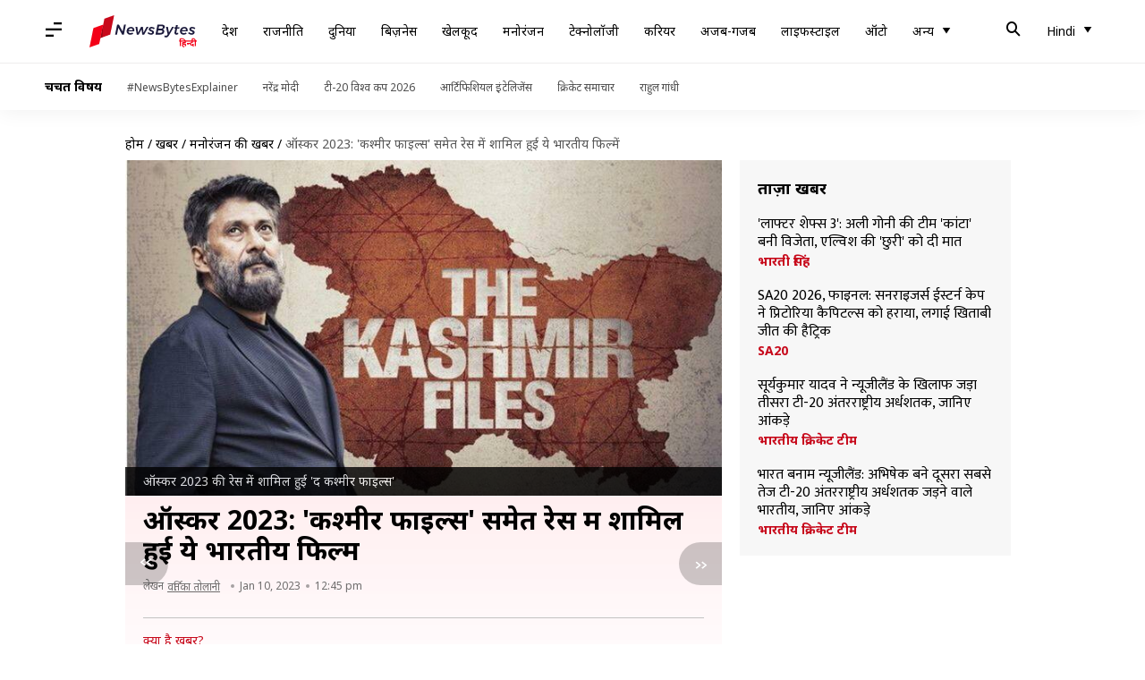

--- FILE ---
content_type: text/html; charset=UTF-8
request_url: https://hindi.newsbytesapp.com/news/entertainment/oscar-2023-five-indian-films-got-nomination-including-the-kashmir-files/story
body_size: 26411
content:
<!DOCTYPE html>
<html lang="hi" class="styles-loading">
    <head>
        <meta http-equiv="Content-Type" content="text/html; charset=UTF-8" />
<title>ऑस्कर 2023: &#039;कश्मीर फाइल्स&#039; समेत रेस में शामिल हुई ये भारतीय फिल्में</title>
<meta name="viewport" content="width=device-width, initial-scale=1">
<meta name="description" content="&#039;द एकेडमी ऑफ मोशन पिक्चर आर्ट्स एंड साइंसेज&#039; ने ऑस्कर 2023 के &#039;बेस्ट पिक्चर&#039; कैटेगरी में नामांकन हासिल करने वाली फिल्मों के नाम घोषित कर दिए हैं। खास बात यह है कि इस कैटेगरी में भारत की भी पांच फिल्में भी नामांकित हुई हैं।">
        <link rel="preconnect" href="https://securepubads.g.doubleclick.net/">
        <link rel="preconnect" href="https://aax.amazon-adsystem.com/">

                <link rel="preconnect" href="https://fonts.googleapis.com">
<link rel="preconnect" href="https://fonts.gstatic.com" crossorigin>


<link rel="nb-event" data-event="alpine:init" data-handler="libloader" data-as="css" data-assets_0="https://fonts.googleapis.com/css2?family=Mukta:wght@400;600&amp;family=Noto+Sans:wght@400;700&amp;display=swap"/>
        
                        <script type="application/ld+json">{"@context":"https://schema.org","@type":"NewsArticle","mainEntityOfPage":{"@type":"WebPage","@id":"https://hindi.newsbytesapp.com/news/entertainment/oscar-2023-five-indian-films-got-nomination-including-the-kashmir-files/story"},"isPartOf":{"@type":"CreativeWork","name":"NewsBytes Hindi","url":"https://hindi.newsbytesapp.com"},"inLanguage":"hi","headline":"\u0911\u0938\u094d\u0915\u0930 2023: '\u0915\u0936\u094d\u092e\u0940\u0930 \u092b\u093e\u0907\u0932\u094d\u0938' \u0938\u092e\u0947\u0924 \u0930\u0947\u0938 \u092e\u0947\u0902 \u0936\u093e\u092e\u093f\u0932 \u0939\u0941\u0908 \u092f\u0947 \u092d\u093e\u0930\u0924\u0940\u092f \u092b\u093f\u0932\u094d\u092e\u0947\u0902","description":"'\u0926 \u090f\u0915\u0947\u0921\u092e\u0940 \u0911\u092b \u092e\u094b\u0936\u0928 \u092a\u093f\u0915\u094d\u091a\u0930 \u0906\u0930\u094d\u091f\u094d\u0938 \u090f\u0902\u0921 \u0938\u093e\u0907\u0902\u0938\u0947\u091c' \u0928\u0947 \u0911\u0938\u094d\u0915\u0930 2023 \u0915\u0947 '\u092c\u0947\u0938\u094d\u091f \u092a\u093f\u0915\u094d\u091a\u0930' \u0915\u0948\u091f\u0947\u0917\u0930\u0940 \u092e\u0947\u0902 \u0928\u093e\u092e\u093e\u0902\u0915\u0928 \u0939\u093e\u0938\u093f\u0932 \u0915\u0930\u0928\u0947 \u0935\u093e\u0932\u0940 \u092b\u093f\u0932\u094d\u092e\u094b\u0902 \u0915\u0947 \u0928\u093e\u092e \u0918\u094b\u0937\u093f\u0924 \u0915\u0930 \u0926\u093f\u090f \u0939\u0948\u0902\u0964 \u0916\u093e\u0938 \u092c\u093e\u0924 \u092f\u0939 \u0939\u0948 \u0915\u093f \u0907\u0938 \u0915\u0948\u091f\u0947\u0917\u0930\u0940 \u092e\u0947\u0902 \u092d\u093e\u0930\u0924 \u0915\u0940 \u092d\u0940 \u092a\u093e\u0902\u091a \u092b\u093f\u0932\u094d\u092e\u0947\u0902 \u092d\u0940 \u0928\u093e\u092e\u093e\u0902\u0915\u093f\u0924 \u0939\u0941\u0908 \u0939\u0948\u0902\u0964","articleSection":"Entertainment News","url":"https://hindi.newsbytesapp.com/news/entertainment/oscar-2023-five-indian-films-got-nomination-including-the-kashmir-files/story","image":["https://i.cdn.newsbytesapp.com/hn/images/l42320230110123826.jpeg"],"datePublished":"2023-01-10T12:45:57+05:30","articleBody":"'\u0926 \u090f\u0915\u0947\u0921\u092e\u0940 \u0911\u092b \u092e\u094b\u0936\u0928 \u092a\u093f\u0915\u094d\u091a\u0930 \u0906\u0930\u094d\u091f\u094d\u0938 \u090f\u0902\u0921 \u0938\u093e\u0907\u0902\u0938\u0947\u091c' \u0928\u0947 \u0911\u0938\u094d\u0915\u0930 2023 \u0915\u0947 \u0915\u0908 \u0915\u0948\u091f\u0947\u0917\u0930\u0940 \u092e\u0947\u0902 \u0936\u093e\u092e\u093f\u0932 \u0939\u094b\u0928\u0947 \u0935\u093e\u0932\u0940 \u092b\u093f\u0932\u094d\u092e\u094b\u0902 \u0915\u0947 \u0928\u093e\u092e \u0918\u094b\u0937\u093f\u0924 \u0915\u0930 \u0926\u093f\u090f \u0939\u0948\u0902\u0964   \u0916\u093e\u0938 \u092c\u093e\u0924 \u092f\u0939 \u0939\u0948 \u0915\u093f \u0907\u0928 \u0915\u0948\u091f\u0947\u0917\u0930\u0940\u091c \u092e\u0947\u0902 \u092d\u093e\u0930\u0924 \u0915\u0940 \u092d\u0940 \u0915\u0908 \u092b\u093f\u0932\u094d\u092e\u0947\u0902 \u0936\u093e\u092e\u093f\u0932 \u0939\u0941\u0908 \u0939\u0948\u0902\u0964   \u092d\u093e\u0930\u0924 \u0915\u0940 \u0911\u092b\u093f\u0936\u093f\u092f\u0932 \u090f\u0902\u091f\u094d\u0930\u0940 '\u0926 \u0932\u093e\u0938\u094d\u091f \u0936\u094b' (\u091b\u0947\u0932\u094d\u0932\u094b \u0936\u094b) \u0915\u0947 \u0905\u0932\u093e\u0935\u093e \u0907\u0938 \u0932\u093f\u0938\u094d\u091f \u092e\u0947\u0902 '\u0917\u0902\u0917\u0942\u092c\u093e\u0908 \u0915\u093e\u0920\u093f\u092f\u093e\u0935\u093e\u0921\u093c\u0940', '\u0926 \u0915\u0936\u094d\u092e\u0940\u0930 \u092b\u093e\u0907\u0932\u094d\u0938', '\u0907\u0930\u093e\u0935\u093f\u0928 \u0928\u093f\u091d\u093e\u0932', '\u0915\u0902\u0924\u093e\u0930\u093e' \u0914\u0930 'RRR' \u0915\u093e \u0928\u093e\u092e \u092d\u0940 \u0936\u093e\u092e\u093f\u0932 \u0915\u0930 \u0932\u093f\u092f\u093e \u0917\u092f\u093e \u0939\u0948\u0964  \u092f\u0942\u0902 \u0924\u094b '\u0911\u0938\u094d\u0915\u0930 2023' \u0915\u0947 \u0932\u093f\u090f \u092d\u093e\u0930\u0924 \u0915\u0940 \u0924\u0930\u092b \u0938\u0947 '\u092b\u093f\u0932\u094d\u092e \u092b\u0947\u0921\u0930\u0947\u0936\u0928 \u0911\u092b \u0907\u0902\u0921\u093f\u092f\u093e (FFI)' \u0928\u0947 \u0917\u0941\u091c\u0930\u093e\u0924\u0940 \u092b\u093f\u0932\u094d\u092e '\u091b\u0947\u0932\u094d\u0932\u094b \u0936\u094b' \u0915\u094b \u0939\u0940 \u091a\u0941\u0928\u093e \u0925\u093e, \u0932\u0947\u0915\u093f\u0928 \u0915\u0908 \u092b\u093f\u0932\u094d\u092e\u094b\u0902 \u0915\u0947 \u092a\u094d\u0930\u094b\u0921\u0915\u094d\u0936\u0928 \u0939\u093e\u0909\u0938 \u0928\u0947 \u0938\u094d\u0935\u0924\u0902\u0924\u094d\u0930 \u0930\u0942\u092a \u0938\u0947 '\u092b\u0949\u0930 \u092f\u094b\u0930 \u0915\u0902\u0938\u093f\u0921\u0930\u0947\u0936\u0928' (FYC) \u0936\u094d\u0930\u0947\u0923\u0940 \u092e\u0947\u0902 \u0911\u0938\u094d\u0915\u0930 2023 \u0915\u0947 \u0932\u093f\u090f \u0905\u092a\u0928\u0940 \u0926\u093e\u0935\u0947\u0926\u093e\u0930\u0940 \u092d\u0947\u091c\u0940 \u0925\u0940\u0964   \u091c\u093f\u0938\u0915\u0947 \u092c\u093e\u0926 \u090b\u0937\u092d \u0936\u0947\u091f\u094d\u091f\u0940 \u0915\u0940 '\u0915\u093e\u0902\u0924\u093e\u0930\u093e', \u0938\u0902\u091c\u092f \u0932\u0940\u0932\u093e \u092d\u0902\u0938\u093e\u0932\u0940 \u0915\u0940 '\u0917\u0902\u0917\u0942\u092c\u093e\u0908 \u0915\u093e\u0920\u093f\u092f\u093e\u0935\u093e\u0921\u093c\u0940', \u0935\u093f\u0935\u0947\u0915 \u0905\u0917\u094d\u0928\u093f\u0939\u094b\u0924\u094d\u0930\u0940 \u0915\u0940 '\u0926 \u0915\u0936\u094d\u092e\u0940\u0930 \u092b\u093e\u0907\u0932\u094d\u0938' \u0914\u0930 \u090f\u0938\u090f\u0938 \u0930\u093e\u091c\u093e\u092e\u094c\u0932\u0940 \u0915\u0940 'RRR' \u0930\u0947\u0938 \u092e\u0947\u0902 \u0936\u093e\u092e\u093f\u0932 \u0939\u0941\u0908\u0902\u0964  \u0907\u0928\u0915\u0947 \u0905\u0932\u093e\u0935\u093e \u0911\u0938\u094d\u0915\u0930 2023 \u0915\u0947 \u0932\u093f\u090f \u0915\u0908 \u0905\u0928\u094d\u092f \u092b\u093f\u0932\u094d\u092e\u094b\u0902 \u092d\u0940 \u0936\u0949\u0930\u094d\u091f\u0932\u093f\u0938\u094d\u091f \u0939\u0941\u0908 \u0939\u0948\u0902, \u0907\u0938\u092e\u0947\u0902 \u092e\u0930\u093e\u0920\u0940 \u092b\u093f\u0932\u094d\u092e '\u092e\u0948\u0902 \u0935\u0938\u0902\u0924\u0930\u093e\u0935' \u0914\u0930 '\u0924\u0941\u091d\u0938\u093e \u0938\u093e\u0925\u0940 \u0916\u093e\u0908 \u0939\u0940', \u0915\u0928\u094d\u0928\u0921\u093c \u092b\u093f\u0932\u094d\u092e '\u0935\u093f\u0915\u094d\u0930\u093e\u0902\u0924 \u0930\u094b\u0923\u093e', \u0924\u092e\u093f\u0932 \u092b\u093f\u0932\u094d\u092e '\u0907\u0930\u093e\u0935\u093f\u0928 \u0928\u093f\u091d\u093e\u0932' \u0914\u0930 \u0906\u0930 \u092e\u093e\u0927\u0935\u0928 \u0915\u0940 \u092b\u093f\u0932\u094d\u092e '\u0930\u0949\u0915\u0947\u091f\u094d\u0930\u0940: \u0926 \u0928\u0902\u092c\u0940 \u0907\u092b\u0947\u0915\u094d\u091f' \u0915\u093e \u0928\u093e\u092e \u0936\u093e\u092e\u093f\u0932 \u0939\u0948\u0964   \u0935\u0939\u0940\u0902 \u0936\u094c\u0928\u0915 \u0938\u0947\u0928 \u0915\u0940 \u0921\u0949\u0915\u094d\u092f\u0942\u092e\u0947\u0902\u091f\u094d\u0930\u0940 '\u0911\u0932 \u0926\u0948\u091f \u092c\u094d\u0930\u0940\u0925\u094d\u0938' \u0914\u0930 \u0915\u093e\u0930\u094d\u0924\u093f\u0915\u0940 \u0917\u094b\u0902\u0938\u094d\u0932\u0947\u0935\u094d\u0938 \u0915\u0940 \u0921\u0949\u0915\u094d\u092f\u0942\u092e\u0947\u0902\u091f\u094d\u0930\u0940 '\u0926 \u090f\u0932\u093f\u092b\u0947\u0902\u091f \u0935\u094d\u0939\u093f\u0938\u094d\u092a\u0930\u0930\u094d\u0938' \u0915\u094b \u092d\u0940 \u0911\u0938\u094d\u0915\u0930 2023 \u0915\u0947 \u0932\u093f\u090f \u0932\u093f\u0938\u094d\u091f \u092e\u0947\u0902 \u0936\u093e\u092e\u093f\u0932 \u0915\u093f\u092f\u093e \u0917\u092f\u093e \u0939\u0948\u0964  \u090b\u0937\u092d \u0915\u0940 \u092b\u093f\u0932\u094d\u092e '\u0915\u093e\u0902\u0924\u093e\u0930\u093e' \u0926\u094b \u0936\u094d\u0930\u0947\u0923\u093f\u092f\u094b\u0902- '\u0938\u0930\u094d\u0935\u0936\u094d\u0930\u0947\u0937\u094d\u0920 \u092b\u093f\u0932\u094d\u092e' \u0914\u0930 '\u0938\u0930\u094d\u0935\u0936\u094d\u0930\u0947\u0937\u094d\u0920 \u0905\u092d\u093f\u0928\u0947\u0924\u093e' \u092e\u0947\u0902 \u0936\u093e\u092e\u093f\u0932 \u0939\u0941\u0908 \u0939\u0948\u0964   \u0928\u093f\u0930\u094d\u0926\u0947\u0936\u0915 \u0914\u0930 \u0905\u092d\u093f\u0928\u0947\u0924\u093e \u090b\u0937\u092d \u0928\u0947 \u0905\u092a\u0928\u0940 \u0916\u0941\u0936\u0940 \u091c\u093e\u0939\u093f\u0930 \u0915\u0930\u0924\u0947 \u0939\u0941\u090f \u0932\u093f\u0916\u093e, '\u0939\u092e\u0947\u0902 \u092f\u0939 \u092c\u0924\u093e\u0924\u0947 \u0939\u0941\u090f \u092c\u0939\u0941\u0924 \u0916\u0941\u0936\u0940 \u0939\u094b \u0930\u0939\u0940 \u0939\u0948 \u0915\u093f '\u0915\u093e\u0902\u0924\u093e\u0930\u093e' \u0911\u0938\u094d\u0915\u0930 \u0915\u0940 \u0926\u094b \u0936\u094d\u0930\u0947\u0923\u093f\u092f\u094b\u0902 \u092e\u0947\u0902 \u0936\u0949\u0930\u094d\u091f\u0932\u093f\u0938\u094d\u091f \u0939\u0941\u0908 \u0939\u0948! \u0909\u0928 \u0938\u092d\u0940 \u0915\u093e \u0926\u093f\u0932 \u0938\u0947 \u0936\u0941\u0915\u094d\u0930\u093f\u092f\u093e \u091c\u093f\u0928\u094d\u0939\u094b\u0902\u0928\u0947 \u0939\u092e\u093e\u0930\u093e \u0938\u093e\u0925 \u0926\u093f\u092f\u093e\u0964 \u0905\u092c \u0907\u0938 \u092b\u093f\u0932\u094d\u092e \u0915\u0947 \u0911\u0938\u094d\u0915\u0930 \u092e\u0947\u0902 \u091a\u092e\u0915\u0928\u0947 \u0915\u093e \u0907\u0902\u0924\u091c\u093e\u0930 \u0939\u0948\u0964'  \u0935\u093f\u0935\u0947\u0915 \u0905\u0917\u094d\u0928\u093f\u0939\u094b\u0924\u094d\u0930\u0940 \u0928\u0947 \u091f\u094d\u0935\u0940\u091f \u0915\u0930 \u0915\u0939\u093e, '\u0926 \u090f\u0915\u0947\u0921\u092e\u0940 \u0915\u0940 \u092a\u0939\u0932\u0940 \u0932\u093f\u0938\u094d\u091f \u092e\u0947\u0902 '\u0926 \u0915\u0936\u094d\u092e\u0940\u0930 \u092b\u093e\u0907\u0932\u094d\u0938' \u0915\u094b \u0911\u0938\u094d\u0915\u0930 \u0915\u0947 \u0932\u093f\u090f \u0936\u0949\u0930\u094d\u091f\u0932\u093f\u0938\u094d\u091f \u0915\u093f\u092f\u093e \u0917\u092f\u093e \u0939\u0948\u0964 \u092e\u0948\u0902 \u0938\u092d\u0940 \u0915\u094b \u092c\u0939\u0941\u0924-\u092c\u0939\u0941\u0924 \u0936\u0941\u092d\u0915\u093e\u092e\u0928\u093e\u090f\u0902 \u0926\u0947\u0924\u093e \u0939\u0942\u0902\u0964 \u092d\u093e\u0930\u0924\u0940\u092f \u0938\u093f\u0928\u0947\u092e\u093e \u0915\u0947 \u0932\u093f\u090f \u092f\u0939 \u090f\u0915 \u092e\u0939\u093e\u0928 \u0935\u0930\u094d\u0937 \u0938\u093e\u092c\u093f\u0924 \u0939\u094b \u0930\u0939\u093e \u0939\u0948\u0964'   \u092c\u0924\u093e \u0926\u0947\u0902, \u092b\u093f\u0932\u094d\u092e '\u0926 \u0915\u0936\u094d\u092e\u0940\u0930 \u092b\u093e\u0907\u0932\u094d\u0938' \u092e\u0947\u0902 \u0905\u092d\u093f\u0928\u092f \u0915\u0930\u0928\u0947 \u0935\u093e\u0932\u0947 \u0905\u092d\u093f\u0928\u0947\u0924\u093e \u0905\u0928\u0941\u092a\u092e \u0916\u0947\u0930, \u092e\u093f\u0925\u0941\u0928 \u091a\u0915\u094d\u0930\u0935\u0930\u094d\u0924\u0940, \u0926\u0930\u094d\u0936\u0928 \u0915\u0941\u092e\u093e\u0930 \u0914\u0930 \u092a\u0932\u094d\u0932\u0935\u0940 \u091c\u094b\u0936\u0940 \u092c\u0947\u0938\u094d\u091f \u090f\u0915\u094d\u091f\u0930 \u0915\u0940 \u0936\u094d\u0930\u0947\u0923\u0940 \u092e\u0947\u0902 \u0936\u093e\u092e\u093f\u0932 \u0939\u0941\u090f \u0939\u0948\u0902\u0964  \u092e\u0924\u0926\u093e\u0928 \u0915\u0947 \u0932\u093f\u090f \u092a\u093e\u0924\u094d\u0930 \u0938\u092d\u0940 9,579 \u0938\u0926\u0938\u094d\u092f \u0917\u0941\u0930\u0941\u0935\u093e\u0930 \u092f\u093e\u0928\u0940 12 \u091c\u0928\u0935\u0930\u0940 \u0915\u094b \u0938\u0941\u092c\u0939 9:00 \u092c\u091c\u0947 \u092a\u0940\u090f\u0938\u091f\u0940 (\u092d\u093e\u0930\u0924 \u0915\u0947 \u0939\u093f\u0938\u093e\u092c \u0938\u0947 \u0930\u093e\u0924 10:30 \u092c\u091c\u0947) \u0938\u0947 \u0935\u094b\u091f \u0926\u0947\u0928\u093e \u0936\u0941\u0930\u0942 \u0915\u0930 \u0938\u0915\u0947\u0902\u0917\u0947 \u0914\u0930 17 \u091c\u0928\u0935\u0930\u0940 \u0936\u093e\u092e 5:00 \u092c\u091c\u0947 \u092a\u0940\u090f\u0938\u091f\u0940 (\u092d\u093e\u0930\u0924 \u0915\u0947 \u0939\u093f\u0938\u093e\u092c \u0938\u0947 18 \u091c\u0928\u0935\u0930\u0940 \u0915\u094b \u0938\u0941\u092c\u0939 6:30 \u092c\u091c\u0947) \u092e\u0924\u0926\u093e\u0928 \u0938\u092e\u093e\u092a\u094d\u0924 \u0939\u094b \u091c\u093e\u090f\u0917\u093e\u0964   \u0907\u0928 \u0935\u094b\u091f\u094d\u0938 \u0915\u0940 \u0906\u0927\u093f\u0915\u093e\u0930\u093f\u0915 \u0917\u0923\u0928\u093e \u0915\u0947 \u092c\u093e\u0926 24 \u091c\u0928\u0935\u0930\u0940 \u0915\u094b \u0911\u0938\u094d\u0915\u0930 \u0905\u0935\u0949\u0930\u094d\u0921 \u0915\u0947 \u0935\u093f\u091c\u0947\u0924\u093e\u0913\u0902 \u0915\u0940 \u0918\u094b\u0937\u0923\u093e \u0915\u0940 \u091c\u093e\u090f\u0917\u0940 \u0914\u0930 \u0935\u0939\u0940\u0902 12 \u092e\u093e\u0930\u094d\u091a \u0915\u094b \u0938\u092e\u093e\u0930\u094b\u0939 \u092e\u0947\u0902 \u092a\u0941\u0930\u0938\u094d\u0915\u093e\u0930 \u0935\u093f\u0924\u0930\u093f\u0924 \u0915\u093f\u090f \u091c\u093e\u090f\u0902\u0917\u0947\u0964  \u092c\u0924\u093e \u0926\u0947\u0902, \u092a\u093f\u091b\u0932\u0947 94 \u0938\u093e\u0932 \u0938\u0947 \u092c\u0947\u0938\u094d\u091f \u092a\u093f\u0915\u094d\u091a\u0930 \u0915\u094b \u0911\u0938\u094d\u0915\u0930 \u0905\u0935\u0949\u0930\u094d\u0921 \u0926\u093f\u092f\u093e \u091c\u093e \u0930\u0939\u093e \u0939\u0948\u0902\u0964 \u0907\u0938 \u092a\u0930\u0902\u092a\u0930\u093e \u0915\u0940 \u0936\u0941\u0930\u0941\u0906\u0924 1929 \u092e\u0947\u0902 \u0939\u0941\u0908 \u0925\u0940, \u0939\u093e\u0932\u093e\u0902\u0915\u093f \u092d\u093e\u0930\u0924 \u0915\u0940 \u0924\u0930\u092b \u0938\u0947 \u0911\u092b\u093f\u0936\u093f\u092f\u0932 \u090f\u0902\u091f\u094d\u0930\u0940 \u0938\u093e\u0932 1957 \u0938\u0947 \u0906\u0928\u0940 \u0936\u0941\u0930\u0942 \u0939\u0941\u0908 \u0925\u0940\u0964","author":{"@type":"Person","name":"\u0935\u0930\u094d\u0924\u093f\u0915\u093e  \u0924\u094b\u0932\u093e\u0928\u0940","url":"https://hindi.newsbytesapp.com/author/%E0%A4%B5%E0%A4%B0%E0%A5%8D%E0%A4%A4%E0%A4%BF%E0%A4%95%E0%A4%BE-/185","sameAs":[],"email":"vartika.tolani@elysiumlabs.in"},"publisher":{"@type":"NewsMediaOrganization","name":"NewsBytes Hindi","url":"https://hindi.newsbytesapp.com","logo":{"@type":"ImageObject","url":"https://cf-cdn.newsbytesapp.com/assets/images/google_news_logo_hi.png","width":347,"height":60},"sameAs":["https://www.facebook.com/newsbyteshindi","https://twitter.com/newsbyteshindi","https://www.linkedin.com/company/newsbytes"]},"associatedMedia":{"@type":"ImageObject","url":"https://i.cdn.newsbytesapp.com/hn/images/l42320230110123826.jpeg","caption":"\u0911\u0938\u094d\u0915\u0930 2023 \u0915\u0940 \u0930\u0947\u0938 \u092e\u0947\u0902 \u0936\u093e\u092e\u093f\u0932 \u0939\u0941\u0908 '\u0926 \u0915\u0936\u094d\u092e\u0940\u0930 \u092b\u093e\u0907\u0932\u094d\u0938'","width":1920,"height":1080}}</script>
                        
        <style type="text/css">
        :root{--primary-font: "Mukta", Helvetica, Arial, sans-serif;--secondary-font: "Noto Sans", Helvetica, Arial, sans-serif;--tertiary-font: "Noto Sans", Helvetica, Arial, sans-serif}

                            html.styles-loading>body>*{display:none;}html.styles-loading .page-loader{display:flex}html .page-loader{display:none}.page-loader{position:fixed;top:0;bottom:0;left:0;right:0;z-index:10;height:100vh;width:100vw;align-items:center;justify-content:center;overflow:hidden;background-color:#fff;display:flex}
.mld{padding: 0 1.25rem;font-size: 22px;font-weight: 700;color: #c7091b !important;}

                          
        
                </style>
        
                
        <script type="text/javascript">
          try {
            var ced=function(e){try{window.dispatchEvent(e)}catch(t){enf("s4a",t),console.error(t)}},ce=function(e,t){return new CustomEvent(e,{detail:t,bubbles:!0,cancelable:!0,composed:!1})};
            window.addEventListener("fcp", () => {
                window.dma = true;
            });
            
          } catch(e) {enf('headerscript',e)}
        </script>

                        <link as="style" rel="preload" integrity="sha384-u6eq6dTuGZLy16H1rRxWWj0PJGKQ/IgH4KRIov4je5+9oXMJKxajqQ/xI80C0Itg" href="https://cf-cdn.newsbytesapp.com/assets/dynamic/build/timeline-v3b.CWRewQW7.css" crossorigin="anonymous" onload="this.onload=null;this.rel='stylesheet';document.getElementsByTagName('html').item(0).classList.remove('styles-loading');" onerror="this.onerror=null;navigator.serviceWorker?.controller?.postMessage({type:'CACHE_PURGE',error: {url:this.href}});if(window.dma)ced(ce('ie-0'));else{window.addEventListener('fcp', () => {ced(ce('ie-0'))});}"/>

        <link rel="nb-event" data-as="css" data-event="ie-0" data-handler="renderloader" data-policy="once" data-assets_0="https://cf-cdn.newsbytesapp.com/assets/dynamic/build/timeline-v3b.CWRewQW7.css?cb=0" data-integrity_0="sha384-u6eq6dTuGZLy16H1rRxWWj0PJGKQ/IgH4KRIov4je5+9oXMJKxajqQ/xI80C0Itg" data-log_0="true"/>
                                        <meta property="og:site_name" content="NewsBytes">
<meta property="og:type" content="article">
<meta property="og:title" content="ऑस्कर 2023: 'कश्मीर फाइल्स' समेत रेस में शामिल हुई ये भारतीय फिल्में">
<meta property="og:description" content="'द एकेडमी ऑफ मोशन पिक्चर आर्ट्स एंड साइंसेज' ने ऑस्कर 2023 के 'बेस्ट पिक्चर' कैटेगरी में नामांकन हासिल करने वाली फिल्मों के नाम घोषित कर दिए हैं। खास बात यह है कि इस कैटेगरी में भारत की भी पांच फिल्में भी नामांकित हुई हैं।">
<meta property="og:url" content="https://hindi.newsbytesapp.com/news/entertainment/oscar-2023-five-indian-films-got-nomination-including-the-kashmir-files/story">
<meta property="og:image" content="https://i.cdn.newsbytesapp.com/hn/images/l42320230110123826.jpeg">
<meta property="og:image:width" content="1920" />
<meta property="og:image:height" content="1080" />
<meta name="robots" content="max-image-preview:large">
<meta property="twitter:card" content="summary_large_image">
<meta property="twitter:site" content="@newsbytesapp">
<meta property="twitter:title" content="ऑस्कर 2023: 'कश्मीर फाइल्स' समेत रेस में शामिल हुई ये भारतीय फिल्में">
<meta property="twitter:description" content="'द एकेडमी ऑफ मोशन पिक्चर आर्ट्स एंड साइंसेज' ने ऑस्कर 2023 के 'बेस्ट पिक्चर' कैटेगरी में नामांकन हासिल करने वाली फिल्मों के नाम घोषित कर दिए हैं। खास बात यह है कि इस कैटेगरी में भारत की भी पांच फिल्में भी नामांकित हुई हैं।">
<meta property="twitter:url" content="https://hindi.newsbytesapp.com/news/entertainment/oscar-2023-five-indian-films-got-nomination-including-the-kashmir-files/story">
<meta property="twitter:image" content="https://i.cdn.newsbytesapp.com/hn/images/l42320230110123826.jpeg">
<meta property="fb:pages" content="681371421973844" />
<meta name="pocket-site-verification" content="c9aeb5661f69e37caab618602e7539" />
<meta name="application-name" content="NewsBytes - Your Daily News Digest">

        <meta name="mobile-web-app-capable" content="yes" />
<meta name="theme-color" content="#ffffff"/>
<link rel="manifest" href="/manifest.json" />
<link rel="shortcut icon" href="/favicon.ico" type="image/x-icon" />
<link rel="icon" type="image/png" href="https://cf-cdn.newsbytesapp.com/assets/icons/2/favicon-16x16.png" sizes="16x16" />
<link rel="apple-touch-icon" sizes="57x57" href="https://cf-cdn.newsbytesapp.com/assets/icons/2/apple-touch-icon-57x57.png" />
<link rel="apple-touch-icon" sizes="60x60" href="https://cf-cdn.newsbytesapp.com/assets/icons/2/apple-touch-icon-60x60.png" />
<link rel="apple-touch-icon" sizes="72x72" href="https://cf-cdn.newsbytesapp.com/assets/icons/2/apple-touch-icon-72x72.png" />
<link rel="apple-touch-icon" sizes="76x76" href="https://cf-cdn.newsbytesapp.com/assets/icons/2/apple-touch-icon-76x76.png" />
<link rel="apple-touch-icon" sizes="114x114" href="https://cf-cdn.newsbytesapp.com/assets/icons/2/apple-touch-icon-114x114.png" />
<link rel="apple-touch-icon" sizes="120x120" href="https://cf-cdn.newsbytesapp.com/assets/icons/2/apple-touch-icon-120x120.png" />
<link rel="apple-touch-icon" sizes="144x144" href="https://cf-cdn.newsbytesapp.com/assets/icons/2/apple-touch-icon-144x144.png" />
<link rel="apple-touch-icon" sizes="152x152" href="https://cf-cdn.newsbytesapp.com/assets/icons/2/apple-touch-icon-152x152.png" />
<link rel="apple-touch-icon" sizes="180x180" href="https://cf-cdn.newsbytesapp.com/assets/icons/2/apple-touch-icon-180x180.png" />
<link rel="apple-touch-startup-image" media="(-webkit-device-pixel-ratio: 1)" href="https://cf-cdn.newsbytesapp.com/assets/icons/2/apple-touch-icon-512x512.png" />
<link rel="apple-touch-startup-image" media="(-webkit-device-pixel-ratio: 2)" href="https://cf-cdn.newsbytesapp.com/assets/icons/2/apple-touch-icon-1024x1024.png" />
<meta name="apple-mobile-web-app-capable" content="yes" />
<meta name="apple-mobile-web-app-status-bar-style" content="black-translucent" />
<link rel="icon" type="image/png" href="https://cf-cdn.newsbytesapp.com/assets/icons/2/favicon-32x32.png" sizes="32x32" />
<link rel="icon" type="image/png" href="https://cf-cdn.newsbytesapp.com/assets/icons/2/favicon-96x96.png" sizes="96x96" />
<link rel="icon" type="image/png" href="https://cf-cdn.newsbytesapp.com/assets/icons/2/android-chrome-192x192.png" sizes="192x192" />
<link rel="icon" type="image/png" sizes="240x240" href="https://cf-cdn.newsbytesapp.com/assets/icons/2/android-chrome-240x240.png" sizes="240x240" />
<meta name="msapplication-TileImage" content="https://cf-cdn.newsbytesapp.com/assets/icons/2/apple-touch-icon-144x144.png" />
<meta name="msapplication-TileColor" content="#ffffff" />
<meta name="msapplication-config" content="/browserconfig.xml" />
<meta name="msapplication-square70x70logo" content="https://cf-cdn.newsbytesapp.com/icons/smalltile.png" />
<meta name="msapplication-square150x150logo" content="https://cf-cdn.newsbytesapp.com/icons/mediumtile.png" />
<meta name="msapplication-square310x310logo" content="https://cf-cdn.newsbytesapp.com/icons/largetile.png" />
<meta name="msapplication-navbutton-color" content="#ffffff" />
        <link rel="preload" as="image" href="https://i.cdn.newsbytesapp.com/hn/images/l42320230110123826.jpeg?tr=w-480" />
<link rel="alternate" href="android-app://com.newsbytesapp.hindi/newsbytes/timeline/Entertainment/63758/334091" />
<meta name="robots" content="max-image-preview:large">
                        <link rel="canonical" href="https://hindi.newsbytesapp.com/news/entertainment/oscar-2023-five-indian-films-got-nomination-including-the-kashmir-files/story" />
                

        <script type="text/javascript">
                      window.dataLayer = window.dataLayer || [];window.dataLayer.push({ "gtm.start": new Date().getTime(), event: "gtm.js" });
                    window.nb_debug = false;
          window.nblocale = "hi";
          window.partner = new URLSearchParams(window.location.search).get('utm_medium') || "nb";
          window.nla = (a, b) => {return (a === null || a === undefined) ? b : a;};
          window.log = (typeof Proxy != 'undefined') ? new Proxy([], {set: (e, i, n) => {e[i] = n;if(typeof n != 'number') dispatchEvent(new CustomEvent('custom_log', { detail: n, bubbles: true, cancelable: true, composed: false }));return true;}}) : [];
          !function(){var _pL=console.log;var _pE=console.error;var _pW=console.warn;log=log || [];console.log=function (...args) {let dt=`[${(new Date()).toISOString()}]`;log.push([dt, Date.now(), 'log', ...args]);window.nb_debug && _pL.apply(console, [dt, ...args]);};console.error=function (...args) {let dt=`[${(new Date()).toISOString()}]`;log.push([dt, Date.now(), 'err', ...args]);nb_debug && _pE.apply(console, [dt, ...args]);};console.warn=function (...args) {let dt=`[${(new Date()).toISOString()}]`;log.push([dt, Date.now(), 'warn', ...args]);nb_debug && _pW.apply(console, [dt, ...args]);};}();console.log("Started loading");
          window._nb_isBot = (() => {return ((navigator.webdriver === true) || /bot|crawler|spider|crawling|googleother/i.test(navigator.userAgent) || /HeadlessChrome/.test(navigator.userAgent) );})();
          function collect(i, j) {if (window._nb_isBot) {return;}let v = 219, m = new Date().getMonth();let s = new URLSearchParams(j).toString(), sw = window._nb_hasSW;s = s ? '&'+s : '';fetch('/js/collect.' + v + m + '.js?id=' + i + s + "&sw=" + sw + '&partner=' + (window.partner || 'nb') + '&cb=' + Date.now()).catch((err) => {console.log(err)});}
          function enf(nm, e) {collect('tc', {fl:nm,n:e.name,m:e.message})}
          window.__camreadycalled = 0;
        </script>
        <script type="text/javascript">
          !function(e,t,r){function gpterrev(r,o,n){!function setgu(){let r=t.getElementsByTagName("script");for(let t=0;t<r.length;t++){let o=r[t].getAttribute("src");if(o&&o.includes("gpt.js")){e.nbgsu=o;break}}}(),dispatchEvent(new CustomEvent("gpt_error",{detail:{message:o,code:r,url:e.nbgsu,level:n},bubbles:!0,cancelable:!0,composed:!1}))}e.setCookie=function(e,r,o){const n=new Date;n.setTime(n.getTime()+24*o*60*60*1e3);let p="expires="+n.toUTCString();t.cookie=e+"="+r+";"+p+";path=/"},e.getCookie=function(e){let r=e+"=",o=t.cookie.split(";");for(let t=0;t<o.length;t++){let e=o[t];for(;" "==e.charAt(0);)e=e.substring(1);if(0==e.indexOf(r))return e.substring(r.length,e.length)}return""},e.haveCookie=function(t){return""!==e.getCookie(t)},e.deleteCookie=function(e){t.cookie=e+"=;expires=Thu, 01 Jan 1970 00:00:01 GMT;path=/;"},e.addEventListener("custom_log",function(e){var t=e.detail[3];"string"==typeof t&&(t.includes("https://developers.google.com/publisher-tag")||t.includes("[GPT] 403 HTTP Response")||t.includes("expired version"))&&gpterrev("gpte-dep",t,e.detail[2])}),e.addEventListener("gpt_error",function(t){var o,n;t.detail.partner=e.partner,null==(n=null==(o=null==r?void 0:r.serviceWorker)?void 0:o.controller)||n.postMessage({type:"GPT_ERROR",error:t.detail})}),e.addEventListener("error",function(e){(e.message.includes("https://developers.google.com/publisher-tag")||e.message.includes("[GPT] 403 HTTP Response")||e.message.includes("expired version"))&&gpterrev("gpte-dep",e.message,"errw")})}(window,document,navigator);

        </script>
        <script type="text/javascript">
          !function(t,r){const e=["utm_source","utm_medium","partner"],a={};t.location.search.slice(1).split("&").forEach(t=>{const[r,n]=t.split("="),i=r?r.toLowerCase():"";e.includes(i)&&(a[i]=n||"")}),t.filteredQueryParams=e.filter(r=>("redirect"===t.partner&&(a.utm_medium="default"),a.hasOwnProperty(r))).map(t=>`${t}=${a[t]}`).join("&");let n=""===t.filteredQueryParams?"":"?"+t.filteredQueryParams;t.fullurl=String(t.location.href),["t","trans"].includes(a.utm_medium)&&r.documentElement.classList.add("v3a");var i=t.location.search.substring(1).split("&"),o={};history.replaceState(null,r.title,t.location.origin+t.location.pathname+n);for(var u=0;u<i.length;u++){var c=i[u];if(c){var f=c.split("=");if(f.length>=2){var l=f[0].toLowerCase(),m=f[1];o[l]=m}}}for(var d in delete o.partner,!o.page_from&&t.haveCookie&&t.haveCookie("page_from")&&(o.page_from=t.getCookie("page_from")),o)o.hasOwnProperty(d)&&(t[d]=o[d]);r.addEventListener("click",function(r){const e=r.target.closest(".clickable-target");if(!e)return;let a=e.getAttribute("data-url");a&&(0!==a.indexOf("http")&&(a=t.location.protocol+"//"+t.location.host+a),a=a+"?"+filteredQueryParams,setTimeout(function(){t.location.href=a},200))})}(window,document);

        </script>
        <script type="text/javascript">
          
                              ((t,e,n)=>{Promise.allSettled||(Promise.allSettled=function(t){return new Promise((e,n)=>{let r=[],i=0,o=t.length;t.forEach((t,n)=>{var s,a;s=t,a=n,Promise.resolve(s).then(t=>{r[a]={status:"fulfilled",value:t}},t=>{r[a]={status:"rejected",reason:t}}).finally(()=>{++i===o&&e(r)})})})});var r=!1;Object.defineProperty(t,"scriptloader",{value:function(t,e,n){this.init(t,e,n)},writable:!1,configurable:!1}),scriptloader.prototype={init:function(t){this.t=t.toLowerCase(),this.retries={},this.max_retries=100,this.tries={},this.times={}},push:function(n){let r=this.createElement(n);this.tries[n.s]=1+t.nla(this.tries[n.s],0),this.times[n.s]=t.nla(this.times[n.s],{s:[],e:[],r:[]}),this.times[n.s].s.push((new Date).getTime()),e.head.appendChild(r)},createElement:function(t){return"script"===this.t?this.createScript(t):"style"===this.t?this.createStyle(t):this.createScript(t)},createStyle:function(t){let n=e.createElement("link");n.as="style",n.rel="stylesheet",n.href=t.s,t.i&&(n.integrity=t.i,n.crossOrigin="anonymous"),void 0!==t.o&&this.onloadCb(t,n);var r=this;return n.onerror=()=>{r.errorCb(t,n)},n},createScript:function(t){t=o(t);let n=e.createElement("script");t.d?n.defer=!0:n.async=!0,n.src=t.s,t.i&&(n.integrity=t.i,n.crossOrigin="anonymous"),this.onloadCb(t,n);var r=this;return n.onerror=()=>{r.errorCb(t,n)},n},removeRetryMark:function(t,e){this.retries[t.s]&&(this.notify(t.s),delete this.retries[t.s]),this.times[t.s].r.push("s")},onloadCb:function(e,n){var r=this;n.addEventListener("load",function(){r.times[e.s].e.push((new Date).getTime()),e.r&&"function"==typeof e.rf?t.setTimeout(function(){e.rf()?(r.setRetryWithTimeout(e,n,1),r.times[e.s].r.push("e")):r.removeRetryMark(e,n)},e.rfd):r.removeRetryMark(e,n),e.d&&e.o&&e.o()}),e.d||e.o&&e.o()},errorCb:function(t,e){t.e&&t.e(),t.r&&this.setRetryWithTimeout(t,e,0),this.times[t.s].e.push((new Date).getTime()),this.times[t.s].r.push("e")},setRetryWithTimeout:function(e,n,r){if(this.retries[e.s]||(this.retries[e.s]=0),this.retries[e.s]++,!(this.retries[e.s]>=this.max_retries)){var i=this;t.setTimeout(()=>{e.d?i.push(e):i.push({s:e.s,d:!1,r:e.r,rf:e.rf,rfd:e.rfd})},Math.max(0,s(this.retries[e.s])-r*e.rfd))}},notify:function(e){var r,i;const o=e.split("/").pop().split("?")[0];null==(i=null==(r=null==n?void 0:n.serviceWorker)?void 0:r.controller)||i.postMessage({type:"SCRIPT_ERROR",error:{code:`nw-err-${o}`,message:`Successful retry tag on error: ${e}`,partner:t.partner,level:"err"}})},seq:function(e,n){if(1==e.length){const r="string"==typeof e[0],i=r?e[0]:e[0].s,o=!!r||e[0].d,s=!!r||t.nla(e[0].r,!0),a=r?void 0:t.nla(e[0].rf,void 0),c=r?0:t.nla(e[0].rfd,0),l=r?void 0:t.nla(e[0].i,void 0),d=r?void 0:t.nla(e[0].e,void 0);return void this.push({s:i,d:o,o:function(){n&&n()},r:s,rf:a,rfd:c,i:l,e:d})}if(e.length>1){var r=e.splice(-1),i=this;const o="string"==typeof r[0],s=o?r[0]:r[0].s,a=!!o||r[0].d,c=!!o||t.nla(r[0].r,!0),l=o?void 0:t.nla(r[0].rf,void 0),d=o?0:t.nla(r[0].rfd,0),u=o?void 0:t.nla(e[0].i,void 0),f=o?void 0:t.nla(r[0].e,void 0);this.seq(e,function(){i.push({s:s,d:a,o:function(){n&&n()},r:c,rf:l,rfd:d,i:u,e:f})})}},getP:function(){const t={};for(const e in this.times){const n=this.times[e],r=n.s.length,o=i(e).split("").join("-"),s={success:[],failure:[]};for(let t=0;t<n.e.length&&!(t>=n.s.length);t++){const e=n.s[t],r=n.e[t]-e;t<n.r.length&&("s"===n.r[t]?s.success.push(r):s.failure.push(r))}const a=t=>0===t.length?null:t.reduce((t,e)=>t+e,0)/t.length;t[o]={t:r,sc:s.success.length,sa:a(s.success),fc:s.failure.length,fa:a(s.failure)}}return t}},t._nb_stSl=new t.scriptloader("style"),t._nb_scSl=new t.scriptloader("script");const SLObject=e=>"style"==e.toLowerCase()?t._nb_stSl:t._nb_scSl,i=t=>t.split("?").shift().split("#").shift().split("/").pop(),o=e=>(e.rf||r||"pubads_impl.js"==i(e.s)&&(e.rf=function(){var e;return!(null==(e=null==t?void 0:t.googletag)?void 0:e.pubadsReady)},e.rfd=700,e.r=!0,r=!0),e),s=t=>700+200*(t-1),a=function(){var e=["ipad","iphone","mac"];if(n.platform)for(;e.length;)if(n.platform.toLowerCase().indexOf(e.pop())>=0)return!t.MSStream;return!1},c=(()=>{const libloader=(e,n)=>{var r=SLObject("css"==n.as?"style":"script");const i=[],o=t.nla(n.defer,"true"),s=t.nla(n.log,"false"),a=t.nla(n.oce,"");for(const c of Object.keys(n).sort())if(c.startsWith("assets_")){let e=c.replace("assets_",""),r=t.nla(n["defer_"+e],o),a=t.nla(n["log_"+e],s),l=t.nla(n["integrity_"+e],void 0);i.push({s:n[c],d:"true"==r,r:"true"==a,i:l})}r.seq(i,()=>{n.onComplete&&n.onComplete(),a&&t.dispatchEvent(new CustomEvent(a,{detail:a,bubbles:!0,cancelable:!0,composed:!1}))})};return{libloader:libloader,renderloader:(t,n)=>{const r="styles-loading",i=e.getElementsByTagName("html").item(0).classList,o=e.getElementsByTagName("body").item(0).classList;n.timer?n.onComplete=()=>{setTimeout(()=>{i.remove(r),o.remove(r)},n.timer)}:n.onComplete=()=>{i.remove(r),o.remove(r)},libloader(0,n)},classtoggle:(t,e)=>{"classtoggle"==t.target.getAttribute("data-handler")?t.target.classList.toggle(e.toggleclass):t.target.closest('[data-handler="classtoggle"]').classList.toggle(e.toggleclass)}}})();t.EventManager=(()=>{const n={},r={},i=[],l=t=>Array.from(t.attributes).reduce((t,e)=>(e.name.startsWith("data-")&&(t[e.name.replace("data-","")]=e.value),t),{}),d=(t,e)=>n=>{void 0===e&&(e=l(n.target));try{t(n,e)}catch(i){if(console.error(`[EM] Error in handler: ${i.message}`),e.errorhandler&&r[e.errorhandler])try{r[e.errorhandler](n,e)}catch(o){console.error("[EM] Error in error handler",o,i)}}},u=t=>{Promise.allSettled(t.filter(t=>t).map(t=>new Promise((e,n)=>{try{t[0](t[1],t[2]),e(t)}catch(i){if(t[2].errorhandler&&r[t[2].errorhandler]){try{r[t[2].errorhandler](t[1],t[2])}catch(o){console.error("[EM] Error in error handler 2",o,i)}n(i)}}})))},f=()=>{let t=[];e.querySelectorAll("[data-event]").forEach(e=>{t.push(h(e))}),u(t)},h=e=>{let n=[];if(e.nodeType===Node.ELEMENT_NODE&&e.hasAttribute("data-event")){var[r,a,c,l]=b(e);c&&("DOMContentLoaded"==a||"load"==a?n.push([c,e,l]):r.addEventListener(a,d(c,l)))}if("SCRIPT"===e.tagName){if(i.includes(e.src))return;i.push(e.src);var[u,f]=(t=>[SLObject(t.tagName),o({s:t.src,d:!1,r:!1,rfd:0})])(e);if(u.tries[e.src])return;e.addEventListener("error",()=>{(new Date).toISOString(),t.setTimeout(()=>{u.seq([f],()=>{})},s(1))}),e.addEventListener("load",()=>{(new Date).toISOString(),"function"==typeof f.rf&&t.setTimeout(function(){f.rf()&&t.setTimeout(()=>{u.seq([f],()=>{})},Math.max(0,s(1)-f.rfd))},f.rfd)})}return n.length>0?n[0]:null},v=t=>{t.nodeType===Node.ELEMENT_NODE&&t.hasAttribute("data-event")&&([elm,event,func,attributes]=b(t),func&&elm.removeEventListener(event,d(func,attributes)))},b=n=>{const i=n.getAttribute("data-event"),o=n.getAttribute("data-handler")||i;let s=r[o];const a="click"==i?n:"DOMContentLoaded"==i?e:t;if(void 0===s)return[a,void 0,void 0,void 0];(n.getAttribute("data-policy")||"").split("|").forEach(t=>{"once"===t&&(s=once(s)),t.startsWith("debounce:")&&(s=debounce(s,Number(t.split(":")[1])))});const c=l(n);return[a,i,s,c]},m=()=>{const t=new MutationObserver(t=>{t.forEach(t=>{let e=[];t.addedNodes.forEach(t=>{e.push(h(t))}),u(e),t.removedNodes.forEach(t=>{v(t)})})});t.observe(e.body,{childList:!0,subtree:!0}),t.observe(e.head,{childList:!0})},debounce=(t,e)=>{let n;return(isNaN(e)||e<=0)&&(e=100),(...r)=>{clearTimeout(n),n=setTimeout(()=>t(...r),e)}},once=t=>{let e=!1;return(...n)=>{e||t(...n),e=!0}};return{init:n=>{n=n||c,Object.assign(r,n),new PerformanceObserver(e=>{for(const n of e.getEntries())"largest-contentful-paint"===n.entryType?t.dispatchEvent(new CustomEvent("lcp",{detail:"lcp",bubbles:!0,cancelable:!0,composed:!1})):"paint"===n.entryType&&"first-contentful-paint"===n.name&&(t.dispatchEvent(new CustomEvent("fcp",{detail:"fcp",bubbles:!0,cancelable:!0,composed:!1})),a()&&t.dispatchEvent(new CustomEvent("lcp",{detail:"lcp",bubbles:!0,cancelable:!0,composed:!1})))}).observe({entryTypes:["largest-contentful-paint","paint"]}),e.body?(m(),f()):(()=>{const t=new MutationObserver(n=>{e.body&&(t.disconnect(),m(),f())});t.observe(e.documentElement,{childList:!0,subtree:!0})})()},addEvent:h,addHandlers:t=>{e.querySelectorAll("[data-event]").forEach(e=>{const n=e.getAttribute("data-handler");if(t[n]&&!r[n]){let i={};i[n]=t[n],Object.assign(r,i),h(e)}})},removeEvent:v,trigger:(t,e)=>{n[t]&&n[t].forEach(t=>t.handler(e))},observeMutations:m}})()})(window,document,navigator),window.dispatchEvent(new CustomEvent("dml",{detail:"dml",bubbles:!0,cancelable:!0,composed:!1}));

                              
          
                  </script>
                                                    </head>
    <body data-side-drawer="off" >
        
                    <link rel="nb-event" data-event="l-m" data-policy="once" data-defer="true" data-handler="libloader" data-assets_0="https://securepubads.g.doubleclick.net/tag/js/gpt.js?nbcb=20240620" data-log_0="true" data-oce="s-d"/>
            <link rel="nb-event" data-event="l-a" data-policy="once" data-defer="true" data-handler="libloader" data-assets_0="https://pagead2.googlesyndication.com/pagead/js/adsbygoogle.js?client=ca-pub-3786856359143209" data-log_0="true" data-oce="s-d"/>
            <link rel="nb-event" data-event="s-d" data-policy="once" data-defer="true" data-handler="libloader" data-assets_1="https://cf-cdn.newsbytesapp.com/assets/dynamic/build/assets/cam-DKW3edUm.js" data-log_1="true" data-oce="a-l"/>
                <script>try{EventManager.init()}catch(e){enf('dom-init',e)}</script>
        
                <header id="header-nav">
    <nav class="top-nav">
        <div class="box-shdw-header">
            <div class="wrapper hidden-in-touch">
                <div class="top-bar lg-screen" data-search="off">
                    <div class="first-tier">
                        <div class="nb-icon-menu side-drawer-toggle m-icon"></div>
                                                <a href="/" class="svg-inclusion clickable-logo" data-svg="logo_hi" aria-label="NewsBytes Hindi"><span class="title visibility-hidden">NewsBytes Hindi</span></a>
                        
                        
                        <ul class="overflow-check visibility-hidden" data-cname="list-hdBttns"></ul>

                        <div id="header-drop-down"></div>
                        
                                                <div class="last-box lt-box lg">
                                                        <span class="nb-icon-search-mobile-header s-icon search-for"></span>
                                                        
                            <div class="drdown-parent">
                                <button class="drdown-selector drdown-selector-plain" id="fxd-p-682">
                                    <div class="label hidden"></div>
                                    <div class="flex">
                                        <span class="title">Hindi</span>
                                        <span class="nb-icon-drop-more d-icon"></span>
                                    </div>
                                </button>
                                <div class="hidden drdown-box d-box right" data-status="off" data-animation-entrance="ent-slide-down-mg" data-animation-exit="ext-slide-up-mg" data-type="stateless">
                                                                        <a href="https://www.newsbytesapp.com" target="_blank" rel="_noopener" hreflang="en"  title="English">English</a>
                                                                        <a href="https://tamil.newsbytesapp.com" target="_blank" rel="_noopener" hreflang="ta"  title="Tamil">Tamil</a>
                                                                        <a href="https://telugu.newsbytesapp.com" target="_blank" rel="_noopener" hreflang="te"  title="Telugu">Telugu</a>
                                                                    </div>
                            </div>
                                                    </div>
                                            </div>
                    <div class="search-bar">
                        <input type="text" class="search-query" placeholder="सर्च" value="" id="searchLgView" />
                        <span class="nb-icon-cancel cancel-search cr-icon"></span>
                    </div>
                    <span class="aux-text hidden">अन्य</span>
                </div>
            </div>
                        <div class="supporting-header hidden-in-touch">
                <div class="wrapper">
                    <div class="wrapper-item">
                                                <div class="title">चर्चित विषय</div>
                                                                        <div class="item">
                            <a href="https://hindi.newsbytesapp.com/news/exclusive/newsbytesexplainer">#NewsBytesExplainer</a>
                        </div>
                                                <div class="item">
                            <a href="https://hindi.newsbytesapp.com/news/india/narendra-modi">नरेंद्र मोदी</a>
                        </div>
                                                <div class="item">
                            <a href="https://hindi.newsbytesapp.com/news/sports/2026-men-t20-world-cup">टी-20 विश्व कप 2026</a>
                        </div>
                                                <div class="item">
                            <a href="https://hindi.newsbytesapp.com/news/science/artificial-intelligence">आर्टिफिशियल इंटेलिजेंस</a>
                        </div>
                                                <div class="item">
                            <a href="https://hindi.newsbytesapp.com/news/sports/cricket">क्रिकेट समाचार</a>
                        </div>
                                                <div class="item">
                            <a href="https://hindi.newsbytesapp.com/news/politics/rahul-gandhi">राहुल गांधी</a>
                        </div>
                                            </div>
                </div>
            </div>
                        <div class="hidden-lg">
                <div class="top-bar touch-screen" data-search="off">
                    <div class="slab-logo first-tier">
                        <div class="slab-logo-item">
                            <div class="nb-icon-menu m-icon side-drawer-toggle"></div>
                                                        <a href="/" data-svg="logo_hi" aria-label="NewsBytes Hindi"><div class="dp-ib">
            <div id="_svg_logo_hi" class="dp-ib">
        <svg version="1.1" xmlns="http://www.w3.org/2000/svg" xmlns:xlink="http://www.w3.org/1999/xlink" x="0px" y="0px"
            viewBox="0 0 300 90" style="enable-background:new 0 0 300 90;" xml:space="preserve" class="svg logo_hi ht-px-36">
                        <g >
                <g>
                    <g>
                        <polygon class="st0" points="41.8,9.7 38.4,26.2 30.7,63.8 36,61.9 58,54.1 69.1,0"/>
                        <polygon class="st1" points="11.1,35.9 0,90 27.3,80.3 38.4,26.2"/>
                        <polygon class="st2" points="38.4,26.2 36,61.9 30.7,63.8 38.4,26.2"/>
                    </g>
                    <g class="st3">
                        <path class="st4" d="M96.7,26.2h5.1l-5.5,27.9h-5L80.8,34.9L77,54.2h-5.2l5.5-27.9h5l10.4,19.3L96.7,26.2z" />
                        <path class="st4" d="M122.9,35.1c1.7,1.7,2.6,3.9,2.6,6.8c0,1.1-0.1,2.2-0.4,3.4H109c0.1,1.5,0.7,2.8,1.7,3.6
                        c1,0.9,2.3,1.3,4,1.3c2,0,3.9-0.6,5.5-1.9l2.4,3.2c-2.2,1.9-4.9,2.9-8.1,2.9c-2.1,0-4-0.4-5.6-1.2c-1.6-0.8-2.9-1.9-3.7-3.4
                        c-0.9-1.5-1.3-3.2-1.3-5.1c0-2.3,0.5-4.3,1.6-6.1c1-1.8,2.5-3.3,4.3-4.3c1.8-1.1,3.9-1.6,6.2-1.6
                        C118.9,32.6,121.2,33.5,122.9,35.1z M119.6,38.1c-0.8-0.9-2-1.3-3.6-1.3c-1.5,0-2.9,0.5-4.1,1.4c-1.2,0.9-2.1,2.2-2.6,3.7h11.4
                        C120.8,40.2,120.4,39,119.6,38.1z" />
                        <path class="st4" d="M164.8,32.8l-11.9,21.4h-5.3l-1.9-15l-8.2,15h-5.2l-3.6-21.4h5.2l1.9,16.1l8.3-16.1h5.2l1.8,16.1l8.4-16.1
                        H164.8z" />
                        <path class="st4" d="M166.7,53.3c-1.8-0.7-3.2-1.7-4.2-2.9l2.2-3.4c0.9,1,2,1.8,3.4,2.4c1.4,0.6,2.7,1,3.9,1c1,0,1.8-0.2,2.3-0.6
                        s0.9-1,0.9-1.7c0-0.6-0.3-1.1-0.9-1.5c-0.6-0.4-1.5-0.8-2.7-1.3c-1.2-0.5-2.2-1-3-1.4c-0.8-0.4-1.4-1-2-1.8
                        c-0.6-0.8-0.8-1.7-0.8-2.9c0-1.3,0.3-2.4,1-3.4c0.7-1,1.6-1.8,2.8-2.3c1.2-0.6,2.6-0.8,4.1-0.8c1.6,0,3.2,0.3,4.8,0.9
                        s2.9,1.3,4,2.3l-2.5,3.4c-1-0.8-2.1-1.4-3.3-1.9c-1.2-0.5-2.2-0.7-3.1-0.7c-0.8,0-1.5,0.2-2,0.6c-0.5,0.4-0.8,0.9-0.8,1.5
                        c0,0.6,0.3,1.1,0.8,1.4c0.6,0.4,1.5,0.8,2.7,1.3c1.3,0.5,2.3,1,3.1,1.5c0.8,0.4,1.5,1.1,2.1,1.8c0.6,0.8,0.9,1.8,0.9,2.9
                        c0,1.3-0.3,2.5-1,3.5c-0.7,1-1.7,1.8-2.9,2.4c-1.2,0.6-2.7,0.9-4.2,0.9C170.3,54.4,168.5,54,166.7,53.3z" />
                        <path class="st4" d="M208,41.3c0.8,1,1.2,2.3,1.2,3.8c0,1.8-0.5,3.4-1.5,4.8c-1,1.4-2.4,2.4-4.2,3.2c-1.8,0.7-3.9,1.1-6.3,1.1
                        h-12.6l5.5-27.9h12.3c2.6,0,4.6,0.5,6.1,1.6c1.5,1,2.2,2.5,2.2,4.3c0,1.8-0.6,3.3-1.7,4.6c-1.1,1.3-2.6,2.2-4.5,2.7
                        C206,39.7,207.2,40.3,208,41.3z M202.1,48.4c1.1-0.8,1.7-1.8,1.7-3.2c0-1-0.4-1.7-1.2-2.2c-0.8-0.5-2-0.8-3.5-0.8h-6.8l-1.5,7.4
                        h6.7C199.5,49.5,201,49.1,202.1,48.4z M203.7,36.5c0.9-0.7,1.4-1.7,1.4-3c0-0.9-0.3-1.5-1-2c-0.6-0.5-1.6-0.7-2.8-0.7h-6.8
                        l-1.3,6.8h6.8C201.5,37.6,202.7,37.3,203.7,36.5z" />
                        <path class="st4" d="M236.1,32.8L221.8,57c-2,3.4-4.6,5.1-8,5.1c-1.1,0-2-0.2-2.8-0.5c-0.8-0.3-1.6-0.9-2.3-1.6l2.7-3.6
                        c0.7,0.6,1.5,0.9,2.4,0.9c1.4,0,2.7-0.7,3.8-2.2l1-1.3l-4.6-21h5.3l2.8,15.7l8.7-15.7H236.1z" />
                        <path class="st4" d="M242.9,47.3c-0.1,0.4-0.1,0.8-0.1,1.1c0,0.5,0.1,0.9,0.4,1.1c0.2,0.2,0.6,0.3,1.2,0.3c0.8,0,1.9-0.3,3.3-1
                        l0.7,4.1c-1.7,1-3.5,1.4-5.4,1.4c-1.6,0-2.9-0.4-3.9-1.3c-1-0.9-1.5-2.1-1.5-3.7c0-0.6,0.1-1.1,0.2-1.6l2.1-10.3h-2.9l0.7-3.8h3
                        l1.1-5.9h5.1l-1.2,5.9h6.1l-0.7,3.8h-6.1L242.9,47.3z" />
                        <path class="st4" d="M272,35.1c1.7,1.7,2.6,3.9,2.6,6.8c0,1.1-0.1,2.2-0.4,3.4h-16.1c0.1,1.5,0.7,2.8,1.7,3.6
                        c1,0.9,2.3,1.3,4,1.3c2,0,3.9-0.6,5.5-1.9l2.4,3.2c-2.2,1.9-4.9,2.9-8.1,2.9c-2.1,0-4-0.4-5.6-1.2c-1.6-0.8-2.9-1.9-3.7-3.4
                        c-0.9-1.5-1.3-3.2-1.3-5.1c0-2.3,0.5-4.3,1.6-6.1c1-1.8,2.5-3.3,4.3-4.3c1.8-1.1,3.9-1.6,6.2-1.6C267.9,32.6,270.3,33.5,272,35.1
                        z M268.7,38.1c-0.8-0.9-2-1.3-3.6-1.3c-1.5,0-2.9,0.5-4.1,1.4c-1.2,0.9-2.1,2.2-2.6,3.7h11.4C269.9,40.2,269.5,39,268.7,38.1z" />
                        <path class="st4" d="M280.1,53.3c-1.8-0.7-3.2-1.7-4.2-2.9l2.2-3.4c0.9,1,2,1.8,3.4,2.4c1.4,0.6,2.7,1,3.9,1c1,0,1.8-0.2,2.3-0.6
                        s0.9-1,0.9-1.7c0-0.6-0.3-1.1-0.9-1.5c-0.6-0.4-1.5-0.8-2.7-1.3c-1.2-0.5-2.2-1-3-1.4c-0.8-0.4-1.4-1-2-1.8
                        c-0.6-0.8-0.8-1.7-0.8-2.9c0-1.3,0.3-2.4,1-3.4c0.7-1,1.6-1.8,2.8-2.3c1.2-0.6,2.6-0.8,4.1-0.8c1.6,0,3.2,0.3,4.8,0.9
                        s2.9,1.3,4,2.3l-2.5,3.4c-1-0.8-2.1-1.4-3.3-1.9c-1.2-0.5-2.2-0.7-3.1-0.7c-0.8,0-1.5,0.2-2,0.6c-0.5,0.4-0.8,0.9-0.8,1.5
                        c0,0.6,0.3,1.1,0.8,1.4c0.6,0.4,1.5,0.8,2.7,1.3c1.3,0.5,2.3,1,3.1,1.5c0.8,0.4,1.5,1.1,2.1,1.8c0.6,0.8,0.9,1.8,0.9,2.9
                        c0,1.3-0.3,2.5-1,3.5c-0.7,1-1.7,1.8-2.9,2.4c-1.2,0.6-2.7,0.9-4.2,0.9C283.8,54.4,281.9,54,280.1,53.3z" />
                    </g>
                    <g class="st3">
                        <path class="st5" d="M297.5,70.8c-0.8-2.3-1.8-4-3-5c-1.2-1.1-2.7-1.6-4.4-1.6c-1.5,0-2.6,0.4-3.5,1.1c-0.8,0.7-1.3,1.7-1.3,2.9
                        c0,0.9,0.2,1.8,0.7,2.7h-16.5c-1.9-2.3-3.7-3.9-5.7-5c-2-1.1-4.1-1.7-6.2-1.7c-1.9,0-3.3,0.4-4.4,1.1c-1,0.7-1.6,1.8-1.6,3.1
                        c0,0.8,0.2,1.6,0.7,2.5h-1.8v2.7h1.9v12.4h3.2V73.5h10.5v1.4h-2.4c-0.9,0-1.6,0.1-2.2,0.2c-0.5,0.1-1,0.3-1.4,0.6
                        c-0.4,0.3-0.7,0.6-0.9,1c-0.2,0.4-0.3,0.8-0.3,1.4c0,1,0.4,1.8,1.1,2.6c-0.4,0.4-0.8,0.8-1,1.3c-0.2,0.5-0.3,1-0.3,1.6
                        c0,1,0.3,2,1,3c0.6,1,1.8,2.2,3.5,3.7l2.1-2.1c-1-0.7-1.7-1.4-2.2-1.8c-0.5-0.5-0.8-0.9-0.9-1.2c-0.2-0.3-0.2-0.7-0.2-1.1
                        c0-0.6,0.2-1.1,0.7-1.5c0.5-0.3,1.2-0.5,2.1-0.5c0.8,0,1.4,0.1,1.8,0.3c0.4,0.2,0.6,0.5,0.6,0.9c0,0.6-0.5,1-1.5,1.2l0.9,2.6
                        c1.3-0.3,2.2-0.8,2.9-1.4c0.6-0.6,0.9-1.5,0.9-2.5c0-1.1-0.5-2-1.4-2.7c-0.9-0.7-2.2-1.1-3.9-1.1c-0.9,0-1.7,0.1-2.5,0.3
                        c-0.2-0.3-0.4-0.5-0.4-0.8c0-0.2,0-0.4,0.2-0.6c0.1-0.1,0.3-0.3,0.5-0.3c0.2-0.1,0.5-0.1,1-0.1h5.6v-4h16.4v1.4
                        c-1.8,0.1-3.2,0.5-4.2,1.3c-0.2,0.2-0.5,0.4-0.6,0.6h-7.2c-0.6,0-1,0.1-1.3,0.4c-0.3,0.3-0.4,0.7-0.4,1.2c0,0.5,0.2,1,0.6,1.5
                        c0.4,0.6,0.8,1,1.4,1.4c0.6,0.4,1.1,0.6,1.6,0.6c0.5,0,0.9-0.1,1.2-0.4c0.3-0.3,0.4-0.8,0.4-1.4v-0.6h2.9c0,1.6,0.6,2.7,1.7,3.6
                        c1.1,0.9,2.6,1.3,4.5,1.3c0.7,0,1.2,0,1.4-0.1c0.6,1.3,1.2,2.4,1.7,3.3l2.6-1.2c-0.8-1-1.4-1.9-1.7-2.6c0.5-0.2,0.8-0.5,1-0.8
                        c0.2-0.3,0.3-0.7,0.3-1.2c0-0.7-0.2-1.2-0.7-1.7c-0.5-0.4-1.1-0.6-1.9-0.6c-0.6,0-1.1,0.2-1.5,0.4c-0.4,0.3-0.6,0.7-0.6,1.2
                        c0,0.2,0,0.3,0,0.5c-0.1,0-0.3,0-0.4,0c-1.1,0-1.9-0.2-2.5-0.5c-0.5-0.3-0.8-0.9-0.8-1.6c0-0.3,0.1-0.6,0.2-0.9s0.4-0.5,0.7-0.7
                        c0.3-0.2,0.8-0.3,1.3-0.4s1.2-0.1,2.2-0.1h1.2v-4h5.5v12.4h3.2V73.5h2.3v-2.7H297.5z M255.4,70.8c-0.3-0.6-0.5-1.2-0.5-1.8
                        c0-0.7,0.3-1.2,0.8-1.6c0.5-0.4,1.3-0.6,2.3-0.6c1.4,0,2.8,0.3,4.1,1c1.3,0.7,2.5,1.6,3.7,2.9H255.4z M289.2,70.8
                        c-0.4-0.7-0.5-1.4-0.5-2.2c0-0.5,0.2-1,0.5-1.3c0.3-0.3,0.8-0.5,1.4-0.5c0.8,0,1.6,0.3,2.2,1c0.6,0.6,1.2,1.6,1.8,3H289.2z" />
                    </g>
                </g>
            </g>
        </svg>
    </div>
    
    
    
    
    
    
    
        
        
        
    
    
    
    
    
    
    
    
    
</div>
</a>
                                                                                    <div class="lt-box lg">
                                                                <span class="nb-icon-search-mobile-header s-icon search-for"></span>
                                                                
                                <div class="drdown-parent">
                                    <button class="drdown-selector drdown-selector-plain" id="fxd-p-682">
                                        <div class="label hidden"></div>
                                        <div class="flex">
                                            <span class="title">Hindi</span>
                                            <span class="nb-icon-drop-more d-icon"></span>
                                        </div>
                                    </button>
                                    <div class="hidden drdown-box d-box right" data-status="off" data-animation-entrance="ent-slide-down-mg" data-animation-exit="ext-slide-up-mg" data-type="stateless">
                                                                                <a href="https://www.newsbytesapp.com" target="_blank" rel="_noopener" hreflang="en"  title="English">English</a>
                                                                                <a href="https://tamil.newsbytesapp.com" target="_blank" rel="_noopener" hreflang="ta"  title="Tamil">Tamil</a>
                                                                                <a href="https://telugu.newsbytesapp.com" target="_blank" rel="_noopener" hreflang="te"  title="Telugu">Telugu</a>
                                                                            </div>
                                </div>
                                                            </div>
                                                    </div>
                    </div>
                    <div class="search-bar">
                        <input type="text" class="search-query s-query" placeholder="सर्च" value="" id="searchTouchView" />
                        <span class="nb-icon-cancel cr-icon cancel-search"></span>
                    </div>
                </div>
            </div>
        </div>
                    </nav>
    <nav class="side-nav hidden">
        <div class="sd-upper">
            <div class="logo-container">
                                <a href="/" class="svg-inclusion clickable-logo" data-svg="logo_hi" aria-label="NewsBytes Hindi"><span class="hidden">NewsBytes Hindi</span>
                </a>
                                <span class="nb-icon-cancel side-drawer-toggle c-icon"></span>
            </div>
                    </div>
                <div class="accordion accordion-side-drawer c-accordion">
                            <div class="accordion-slab">
                                        <a class="slab title" href="https://hindi.newsbytesapp.com/news/india">देश</a>
                                    </div>
                            <div class="accordion-slab">
                                        <a class="slab title" href="https://hindi.newsbytesapp.com/news/politics">राजनीति</a>
                                    </div>
                            <div class="accordion-slab">
                                        <a class="slab title" href="https://hindi.newsbytesapp.com/news/world">दुनिया</a>
                                    </div>
                            <div class="accordion-slab">
                                        <a class="slab title" href="https://hindi.newsbytesapp.com/news/business">बिज़नेस</a>
                                    </div>
                            <div class="accordion-slab">
                                        <a class="slab title" href="https://hindi.newsbytesapp.com/news/sports">खेलकूद</a>
                                    </div>
                            <div class="accordion-slab">
                                        <a class="slab title" href="https://hindi.newsbytesapp.com/news/entertainment">मनोरंजन</a>
                                    </div>
                            <div class="accordion-slab">
                                        <a class="slab title" href="https://hindi.newsbytesapp.com/news/science">टेक्नोलॉजी</a>
                                    </div>
                            <div class="accordion-slab">
                                        <a class="slab title" href="https://hindi.newsbytesapp.com/news/career">करियर</a>
                                    </div>
                            <div class="accordion-slab">
                                        <a class="slab title" href="https://hindi.newsbytesapp.com/news/weird">अजब-गजब</a>
                                    </div>
                            <div class="accordion-slab">
                                        <a class="slab title" href="https://hindi.newsbytesapp.com/news/lifestyle">लाइफस्टाइल</a>
                                    </div>
                            <div class="accordion-slab">
                                        <a class="slab title" href="https://hindi.newsbytesapp.com/news/auto">ऑटो</a>
                                    </div>
                            <div class="accordion-slab">
                                        <a class="slab title" href="https://hindi.newsbytesapp.com/news/exclusive">एक्सक्लूसिव</a>
                                    </div>
                    </div>
                                <hr class="br-t-1p-white-smoke"/>
        <div class="app-link">
                        <div class="s-s-lk" data-cname="">
                <a href="https://play.google.com/store/apps/details?id=com.newsbytesapp.hindi" aria-label="Link to एंड्राइड ऐप डाउनलोड" target="_blank" rel="_noopener">
                    <span class="title">एंड्राइड ऐप डाउनलोड</span>
                    <span class="nb-icon-external-link icon"></span>
                </a>
            </div>
        </div>
                        <hr class="br-t-1p-white-smoke"/>
        <div class="social-profiles">
            <div class="title">हमें फॉलो करें</div>
                        <ul class="list-sprofiles" data-cname="">
                    <li>
                <a class="nb-icon-facebook" href="https://www.facebook.com/newsbyteshindi" target="_blank" rel="nofollow noreferrer" aria-label="Link to facebook profile"><span class="hidden">Facebook</span></a>
            </li>
                    <li>
                <a class="nb-icon-twitter" href="https://twitter.com/newsbyteshindi" target="_blank" rel="nofollow noreferrer" aria-label="Link to twitter profile"><span class="hidden">Twitter</span></a>
            </li>
                    <li>
                <a class="nb-icon-linkedin" href="https://www.linkedin.com/company/newsbytes" target="_blank" rel="nofollow noreferrer" aria-label="Link to linkedin profile"><span class="hidden">Linkedin</span></a>
            </li>
            </ul>
        </div>
            </nav>
</header>
<section class="solid-tint-black-black80 complete-tint"></section>        
                <section class="page-loader">
    
    <div class="mld">LOADING...</div>
</section>
        
        <link rel="nb-event" data-event="jsSL" data-handler="libloader" data-policy="once" data-assets_0="https://cdnjs.cloudflare.com/ajax/libs/alpinejs/3.13.9/cdn.min.js" />

        
        <div class="nbadvt-sticky">
<div class="advt-embed">
        <div class="nbadvt" >
                <div id="a621_2">
                                                        </div>
            </div>
    </div>
</div>
<section class="main-wrapper v3a">
        <div class="breadcrumbs ">
                            <a href="https://hindi.newsbytesapp.com" class="cl-ink-dk">होम</a>
                            <span class="cl-ink-dk">/</span>
                        <a href="https://hindi.newsbytesapp.com/news" class="cl-ink-dk">खबरें</a>
                            <span class="cl-ink-dk">/</span>
                        <a href="https://hindi.newsbytesapp.com/news/entertainment" class="cl-ink-dk">मनोरंजन की खबरें</a>
                            <span class="cl-ink-dk">/</span>
                        <span>ऑस्कर 2023: 'कश्मीर फाइल्स' समेत रेस में शामिल हुई ये भारतीय फिल्में</span>
            </div>
    
    <section class="content-wrapper">
        <aside>
                                                                    <div class="advt-embed">
        <div>
        <p>Advertisement</p>
    </div>
        <div class="nbadvt" >
                <div id="5bdb_1">
                                                        </div>
            </div>
    </div>
                
                                <div class="simple-list">
    <h2 class="p-title">ताज़ा खबरें</h2>
            <div class="item">
        
        <div class="content">
            <a class="title" href="https://hindi.newsbytesapp.com/news/entertainment/laughter-chefs-3-finale-this-team-won-the-ultimate-comedy-cooking-duel/story">&#039;लाफ्टर शेफ्स 3&#039;: अली गोनी की टीम &#039;कांटा&#039; बनी विजेता, एल्विश की &#039;छुरी&#039; को दी मात</a>
            <a href="https://hindi.newsbytesapp.com/news/entertainment/bharti-singh" class="category cl-razzmatazz-dk">भारती सिंह</a>
        </div>

            </div>
            <div class="item">
        
        <div class="content">
            <a class="title" href="https://hindi.newsbytesapp.com/news/sports/sa20-2026-final-pretoria-capitals-vs-sunrisers-easterns-match-report/story">SA20 2026, फाइनल: सनराइजर्स ईस्टर्न केप ने प्रिटोरिया कैपिटल्स को हराया, लगाई खिताबी जीत की हैट्रिक</a>
            <a href="https://hindi.newsbytesapp.com/news/sports/csa-t20-league" class="category cl-kermit-green-dk">SA20</a>
        </div>

            </div>
            <div class="item">
        
        <div class="content">
            <a class="title" href="https://hindi.newsbytesapp.com/news/sports/suryakumar-yadav-scored-his-third-t20i-half-century-against-new-zealand/story">सूर्यकुमार यादव ने न्यूजीलैंड के खिलाफ जड़ा तीसरा टी-20 अंतरराष्ट्रीय अर्धशतक, जानिए आंकड़े</a>
            <a href="https://hindi.newsbytesapp.com/news/sports/indian-cricket-team" class="category cl-kermit-green-dk">भारतीय क्रिकेट टीम</a>
        </div>

            </div>
            <div class="item">
        
        <div class="content">
            <a class="title" href="https://hindi.newsbytesapp.com/news/sports/abhishek-becomes-the-second-fastest-indian-to-score-a-t20i-half-century/story">भारत बनाम न्यूजीलैंड: अभिषेक बने दूसरा सबसे तेज टी-20 अंतरराष्ट्रीय अर्धशतक जड़ने वाले भारतीय, जानिए आंकड़े</a>
            <a href="https://hindi.newsbytesapp.com/news/sports/indian-cricket-team" class="category cl-kermit-green-dk">भारतीय क्रिकेट टीम</a>
        </div>

            </div>
    </div>
                
                
                    </aside>

        <main class="partner-page">
            <article class="events-list-holder" data-tag="Entertainment" data-api-nav-events=/timeline/fetch/navigation/events/news/entertainment/latest id="article-tl63758">
                                                        
                    

                                                            <div id="nav-button-63758" data-api="/timeline/fetch/navigation/events/news/entertainment/63758" data-is-partner="" data-show-latest="" data-template="/nb/template-navigation/201." class="nav-button"  data-tag="entertainment" data-hour="12"></div>
                                                                                    <div class="p-story-heading">
        <div class="card-img" x-data="{ showVideo: false }">
                <figure>
            <div class="picture-container">
                                <picture>
                    <source
                        media="(max-width: 599px) and (min-device-pixel-ratio: 3),(max-width: 599px) and (-webkit-min-device-pixel-ratio: 3),(max-width: 599px) and (min-resolution: 3dppx),(max-width: 599px) and (min-resolution: 288dpi),(min-width: 768px) and (min-device-pixel-ratio: 2),(min-width: 768px) and (-webkit-min-device-pixel-ratio: 2),(min-width: 768px) and (min-resolution: 3dppx),(min-width: 768px) and (min-resolution: 288dpi)"
                        srcset="https://i.cdn.newsbytesapp.com/hn/images/l42320230110123826.jpeg"/>
                    <source
                        media="(min-width: 1080px) and (min-device-pixel-ratio: 1),(min-width: 1080px) and (-webkit-min-device-pixel-ratio: 1),(min-width: 1080px) and (min-resolution: 2dppx),(min-width: 1080px) and (min-resolution: 192dpi)"
                        srcset="https://i.cdn.newsbytesapp.com/hn/images/l42320230110123826.jpeg?tr=w-720"/>
                    <source
                        media="(max-width: 599px) and (min-device-pixel-ratio: 2),(max-width: 599px) and (-webkit-min-device-pixel-ratio: 2),(max-width: 599px) and (min-resolution: 2dppx),(max-width: 599px) and (min-resolution: 192dpi)"
                        srcset="https://i.cdn.newsbytesapp.com/hn/images/l42320230110123826.jpeg?tr=w-480"/>
                    <source
                        media="(max-width: 599px) and (min-device-pixel-ratio: 1),(max-width: 599px) and (-webkit-min-device-pixel-ratio: 1),(max-width: 599px) and (min-resolution: 1dppx),(max-width: 599px) and (min-resolution: 96dpi)"
                        srcset="https://i.cdn.newsbytesapp.com/hn/images/l42320230110123826.jpeg?tr=w-480"/>
                                        <img alt="ऑस्कर 2023: &#039;कश्मीर फाइल्स&#039; समेत रेस में शामिल हुई ये भारतीय फिल्में" title="ऑस्कर 2023: &#039;कश्मीर फाइल्स&#039; समेत रेस में शामिल हुई ये भारतीय फिल्में" class="cover-card-img" src="https://i.cdn.newsbytesapp.com/hn/images/l42320230110123826.jpeg"/>
                                                                                <figcaption>ऑस्कर 2023 की रेस में शामिल हुई 'द कश्मीर फाइल्स'</figcaption>
                                    </picture>
                            </div>
        </figure>
                

            </div>
        
        <h1 class="cover-card-title">ऑस्कर 2023: 'कश्मीर फाइल्स' समेत रेस में शामिल हुई ये भारतीय फिल्में</h1>
    <div class="tag-credits-container">
                                <div class="creator ">
                <span class="subtitle">लेखन</span>
                <a href="https://hindi.newsbytesapp.com/author/%E0%A4%B5%E0%A4%B0%E0%A5%8D%E0%A4%A4%E0%A4%BF%E0%A4%95%E0%A4%BE-/185" target="_blank"><span class="creator-title"><u>वर्तिका  तोलानी</u></span></a>
            </div>
            <div class="separator"></div>
                            <div class="spapshot-container">
            
                        <div class="creator-snapshot">
                                    Jan 10, 2023 
                    <div class="separator"></div>
                     12:45 pm
                            </div>
                    </div>    
    </div>

    <hr class="hr">
    
    <span class="subtitle">क्या है खबर?</span>
    <p class="content">'द एकेडमी ऑफ मोशन पिक्चर आर्ट्स एंड साइंसेज' ने <a href="https://hindi.newsbytesapp.com/news/entertainment/oscar-award">ऑस्कर 2023</a> के कई कैटेगरी में शामिल होने वाली फिल्मों के नाम घोषित कर दिए हैं।
खास बात यह है कि इन कैटेगरीज में भारत की भी कई फिल्में शामिल हुई हैं।
भारत की ऑफिशियल एंट्री 'द लास्ट शो' (छेल्लो शो) के अलावा इस लिस्ट में 'गंगूबाई काठियावाड़ी', '<a href="https://hindi.newsbytesapp.com/news/entertainment/the-kashmir-files">द कश्मीर फाइल्स</a>', 'इराविन निझाल', 'कंतारा' और 'RRR' का नाम भी शामिल कर लिया गया है।
    </p>
    </div>
                                
                                                <div class="p-story-events">
                                                                                                    <div class="bd-t-1p"></div>
                                        
                                                                                                                                                                <div class="event-card">
    <div class="ticker">
        <div class="bd-solid-venetian-red"></div>
        <p>जानकारी</p>
    </div>
    <h3>ऑस्कर में भारत की नुमाइंदगी करेगी &#039;छेल्लो शो&#039;</h3>
    
    <p class="content">यूं तो 'ऑस्कर 2023' के लिए भारत की तरफ से 'फिल्म फेडरेशन ऑफ इंडिया (FFI)' ने गुजराती फिल्म '<a href="https://hindi.newsbytesapp.com/news/entertainment/chhello-show">छेल्लो शो</a>' को ही चुना था, लेकिन कई फिल्मों के प्रोडक्शन हाउस ने स्वतंत्र रूप से 'फॉर योर कंसिडरेशन' (FYC) श्रेणी में ऑस्कर 2023 के लिए अपनी दावेदारी भेजी थी।
    जिसके बाद ऋषभ शेट्टी की '<a href="https://hindi.newsbytesapp.com/news/entertainment/kantara">कांतारा</a>', संजय लीला भंसाली की 'गंगूबाई काठियावाड़ी', विवेक अग्निहोत्री की 'द कश्मीर फाइल्स' और एसएस राजामौली की 'RRR' रेस में शामिल हुईं।
    </p>
    
        <div class="end">
        <div class="hr"></div>
        <div class="card-stats" data-title="आपने :read_pr: पढ़ लिया है" data-percentage="16"></div>
        <div class="hr"></div>
    </div>
    </div>
                                        
                                                                                                                                                                <div class="event-card">
    <div class="ticker">
        <div class="bd-solid-venetian-red"></div>
        <p>जानकारी</p>
    </div>
    <h3>मराठी फिल्में भी हुईं शॉर्टलिस्ट</h3>
    
    <p class="content">इनके अलावा ऑस्कर 2023 के लिए कई अन्य फिल्मों भी शॉर्टलिस्ट हुई हैं, इसमें मराठी फिल्म 'मैं वसंतराव' और 'तुझसा साथी खाई ही', कन्नड़ फिल्म 'विक्रांत रोणा', तमिल फिल्म 'इराविन निझाल' और <a href="https://hindi.newsbytesapp.com/news/entertainment/r-madhavan">आर माधवन</a> की फिल्म '<a href="https://hindi.newsbytesapp.com/news/entertainment/rocketry">रॉकेट्री: द नंबी इफेक्ट</a>' का नाम शामिल है।
    वहीं शौनक सेन की डॉक्यूमेंट्री 'ऑल दैट ब्रीथ्स' और कार्तिकी गोंस्लेव्स की डॉक्यूमेंट्री 'द एलिफेंट व्हिस्परर्स' को भी ऑस्कर 2023 के लिए लिस्ट में शामिल किया गया है।
    </p>
    
        <div class="end">
        <div class="hr"></div>
        <div class="card-stats" data-title="आपने :read_pr: पढ़ लिया है" data-percentage="33"></div>
        <div class="hr"></div>
    </div>
    </div>
                                        
                                                                                                    <div class="advt-embed">
        <div>
        <p>Advertisement</p>
    </div>
        <div class="nbadvt" >
                <div id="ec67_4">
                                                        </div>
            </div>
    </div>
                                                                                                                                                                <div class="event-card">
    <div class="ticker">
        <div class="bd-solid-venetian-red"></div>
        <p>ट्वीट</p>
    </div>
    <h3>दो श्रेणियों में शॉर्टलिस्ट हुई &#039;कांतारा&#039;</h3>
    
    <p class="content">ऋषभ की फिल्म 'कांतारा' दो श्रेणियों- 'सर्वश्रेष्ठ फिल्म' और 'सर्वश्रेष्ठ अभिनेता' में शामिल हुई है।
    निर्देशक और अभिनेता ऋषभ ने अपनी खुशी जाहिर करते हुए लिखा, 'हमें यह बताते हुए बहुत खुशी हो रही है कि 'कांतारा' ऑस्कर की दो श्रेणियों में शॉर्टलिस्ट हुई है! उन सभी का दिल से शुक्रिया जिन्होंने हमारा साथ दिया। अब इस फिल्म के ऑस्कर में चमकने का इंतजार है।'
    </p>
    
        <div class="end">
        <div class="hr"></div>
        <div class="card-stats" data-title="आपने :read_pr: पढ़ लिया है" data-percentage="50"></div>
        <div class="hr"></div>
    </div>
    </div>
                                        
                                                                                                    <div class="advt-embed">
        <div>
        <p>Advertisement</p>
    </div>
        <div class="nbadvt" >
                <div id="3260_4">
                                                        </div>
            </div>
    </div>
                                                                                                                                                                <div class="event-card">
    <div class="ticker">
        <div class="bd-solid-venetian-red"></div>
        <p>सोशल मीडिया</p>
    </div>
    <h3>विवेक अग्निहोत्री ने भी किया ट्वीट</h3>
    
    <p class="content"><a href="https://hindi.newsbytesapp.com/news/entertainment/vivek-agnihotri">विवेक अग्निहोत्री</a> ने ट्वीट कर कहा, 'द एकेडमी की पहली लिस्ट में 'द कश्मीर फाइल्स' को ऑस्कर के लिए शॉर्टलिस्ट किया गया है। मैं सभी को बहुत-बहुत शुभकामनाएं देता हूं। भारतीय सिनेमा के लिए यह एक महान वर्ष साबित हो रहा है।'
    बता दें, फिल्म 'द कश्मीर फाइल्स' में अभिनय करने वाले अभिनेता <a href="https://hindi.newsbytesapp.com/news/entertainment/anupam-kher">अनुपम खेर</a>, मिथुन चक्रवर्ती, दर्शन कुमार और पल्लवी जोशी बेस्ट एक्टर की श्रेणी में शामिल हुए हैं।
    </p>
    
        <div class="end">
        <div class="hr"></div>
        <div class="card-stats" data-title="आपने :read_pr: पढ़ लिया है" data-percentage="66"></div>
        <div class="hr"></div>
    </div>
    </div>
                                        
                                                                                                                                                                <div class="event-card">
    <div class="ticker">
        <div class="bd-solid-venetian-red"></div>
        <p>प्रक्रिया</p>
    </div>
    <h3>ऑस्कर 2023 के लिए कैसे होगा चयन?</h3>
    
    <p class="content">मतदान के लिए पात्र सभी 9,579 सदस्य गुरुवार यानी 12 जनवरी को सुबह 9:00 बजे पीएसटी (भारत के हिसाब से रात 10:30 बजे) से वोट देना शुरू कर सकेंगे और 17 जनवरी शाम 5:00 बजे पीएसटी (भारत के हिसाब से 18 जनवरी को सुबह 6:30 बजे) मतदान समाप्त हो जाएगा।
    इन वोट्स की आधिकारिक गणना के बाद 24 जनवरी को ऑस्कर अवॉर्ड के विजेताओं की घोषणा की जाएगी और वहीं 12 मार्च को समारोह में पुरस्कार वितरित किए जाएंगे।
    </p>
    
        <div class="end">
        <div class="hr"></div>
        <div class="card-stats" data-title="आपने :read_pr: पढ़ लिया है" data-percentage="83"></div>
        <div class="hr"></div>
    </div>
    </div>
                                        
                                                                                                                                                                <div class="event-card">
    <div class="ticker">
        <div class="bd-solid-venetian-red"></div>
        <p>जानकारी</p>
    </div>
    <h3>न्यूजबाइट्स प्लस</h3>
    
    <p class="content">बता दें, पिछले 94 साल से बेस्ट पिक्चर को ऑस्कर अवॉर्ड दिया जा रहा हैं। इस परंपरा की शुरुआत 1929 में हुई थी, हालांकि भारत की तरफ से ऑफिशियल एंट्री साल 1957 से आनी शुरू हुई थी।
    </p>
    
    </div>
                                        
                                                                                
                                    </div>
                
                                <div class="stats-final">
                    <div class="hr"></div>
                    <div class="card-stats" data-title="आपने पूरा पढ़ लिया है"></div>
                    <div class="hr"></div>
                </div>

                                <div class="social-share">
    <div class="item">
        <a target="_blank" href="https://www.facebook.com/sharer/sharer.php?u=https://hindi.newsbytesapp.com/news/entertainment/oscar-2023-five-indian-films-got-nomination-including-the-kashmir-files/story" rel="nofollow noreferrer" aria-label="Facebook">
            <span class="nb-icon-facebook icon-item"></span>
            <span class="hidden">Facebook</span>
        </a>
    </div>
    <div class="item md:hidden">
        <a target="_blank" href="whatsapp://send?text=%E0%A4%91%E0%A4%B8%E0%A5%8D%E0%A4%95%E0%A4%B0%202023%20%E0%A4%95%E0%A5%80%20%E0%A4%B0%E0%A5%87%E0%A4%B8%20%E0%A4%AE%E0%A5%87%E0%A4%82%20%E0%A4%B6%E0%A4%BE%E0%A4%AE%E0%A4%BF%E0%A4%B2%20%E0%A4%B9%E0%A5%81%E0%A4%88%20%27%E0%A4%A6%20%E0%A4%95%E0%A4%B6%E0%A5%8D%E0%A4%AE%E0%A5%80%E0%A4%B0%20%E0%A4%AB%E0%A4%BE%E0%A4%87%E0%A4%B2%E0%A5%8D%E0%A4%B8%27%20https://hindi.newsbytesapp.com/news/entertainment/oscar-2023-five-indian-films-got-nomination-including-the-kashmir-files/story" rel="nofollow noreferrer" aria-label="Whatsapp">
            <span class="nb-icon-whatsapp icon-item"></span>
            <span class="hidden">Whatsapp</span>
        </a>
    </div>
    <div class="item">
        <a target="_blank" href="https://twitter.com/intent/tweet?via=NewsBytesApp&text=%E0%A4%91%E0%A4%B8%E0%A5%8D%E0%A4%95%E0%A4%B0%202023%20%E0%A4%95%E0%A5%80%20%E0%A4%B0%E0%A5%87%E0%A4%B8%20%E0%A4%AE%E0%A5%87%E0%A4%82%20%E0%A4%B6%E0%A4%BE%E0%A4%AE%E0%A4%BF%E0%A4%B2%20%E0%A4%B9%E0%A5%81%E0%A4%88%20%27%E0%A4%A6%20%E0%A4%95%E0%A4%B6%E0%A5%8D%E0%A4%AE%E0%A5%80%E0%A4%B0%20%E0%A4%AB%E0%A4%BE%E0%A4%87%E0%A4%B2%E0%A5%8D%E0%A4%B8%27&url=https://hindi.newsbytesapp.com/news/entertainment/oscar-2023-five-indian-films-got-nomination-including-the-kashmir-files/story" rel="nofollow noreferrer" aria-label="Twitter">
            <span class="nb-icon-twitter icon-item"></span>
            <span class="hidden">Twitter</span>
        </a>
    </div>
    <div class="item">
        <a target="_blank" href="https://www.linkedin.com/shareArticle?mini=true&source=NewsBytesApp&url=https://hindi.newsbytesapp.com/news/entertainment/oscar-2023-five-indian-films-got-nomination-including-the-kashmir-files/story" rel="nofollow noreferrer" aria-label="Linkedin">
            <span class="nb-icon-linkedin icon-item"></span>
            <span class="hidden">Linkedin</span>
        </a>
    </div>
</div>                                
                
                                                                <div class="advt-embed">
        <div>
        <p>Advertisement</p>
    </div>
        <div class="nbadvt" >
                <div id="7339_7">
                                                        </div>
            </div>
    </div>
                            </article>

                            <aside></aside>
                    </main>
    </section>
</section>
        
<footer id="footer">
    <div class="wrapper">
                <div class="supporting-links">
                        <div class="item">
                                <a href="https://hindi.newsbytesapp.com/news/politics/arvind-kejriwal">अरविंद केजरीवाल</a>
                                <a href="https://hindi.newsbytesapp.com/news/politics/congress">कांग्रेस समाचार</a>
                                <a href="https://hindi.newsbytesapp.com/news/india/coronavirus">कोरोना वायरस</a>
                                <a href="https://hindi.newsbytesapp.com/news/india/narendra-modi">नरेंद्र मोदी</a>
                                <a href="https://hindi.newsbytesapp.com/news/lifestyle/travelling-tips">ट्रैवल टिप्स</a>
                                <a href="https://hindi.newsbytesapp.com/news/exclusive/newsbytesexclusive">#NewsBytesExclusive</a>
                                <a href="https://hindi.newsbytesapp.com/news/sports/2026-men-t20-world-cup">टी-20 विश्व कप 2026</a>
                                <a href="https://hindi.newsbytesapp.com/news/politics/aam-aadmi-party">आम आदमी पार्टी समाचार</a>
                                <a href="https://hindi.newsbytesapp.com/news/politics/bjp">भाजपा समाचार</a>
                                <a href="https://hindi.newsbytesapp.com/news/entertainment/box-office-collections">बॉक्स ऑफिस कलेक्शन</a>
                                <a href="https://hindi.newsbytesapp.com/news/sports/cricket">क्रिकेट समाचार</a>
                                <a href="https://hindi.newsbytesapp.com/news/sports/football">फुटबॉल समाचार</a>
                                <a href="https://hindi.newsbytesapp.com/news/science/smartphones">लेटेस्ट स्मार्टफोन्स</a>
                                <a href="https://hindi.newsbytesapp.com/news/world/pakistan">पाकिस्तान समाचार</a>
                                <a href="https://hindi.newsbytesapp.com/news/politics/rahul-gandhi">राहुल गांधी</a>
                                <a href="https://hindi.newsbytesapp.com/news/lifestyle/recipe">रेसिपी</a>
                                <a href="https://hindi.newsbytesapp.com/news/entertainment/south-indian-cinema">दक्षिण भारतीय सिनेमा</a>
                            </div>
                    </div>
                <div class="social-links">
            <div class="links-container">
                                                <a href="/about" target="_blank" >हमारे बारे में</a>
                                                <a href="/privacy" target="_blank" >प्राइवेसी पॉलिसी</a>
                                                <a href="/terms" target="_blank" >नियम</a>
                                                <a href="/contact" target="_blank" >हमसे संपर्क करें</a>
                                                <a href="/ethical-conduct" target="_blank" >हमारे उसूल</a>
                                                <a href="/grievance-redressal" target="_blank" >शिकायत</a>
                                                <a href="/news" target="_blank" >खबरें</a>
                                                <a href="/archive/news" target="_blank" >समाचार संग्रह</a>
                                                <a href="/archive/topics" target="_blank" >विषय संग्रह</a>
                            </div>
                        <div class="social-profiles">
                                <div class="title">हमें फॉलो करें</div>
                                                
                <a href="https://www.facebook.com/newsbyteshindi" target="_blank" rel="nofollow noreferrer" aria-label="Link to facebook profile">
                    <span class="hidden">Facebook</span>
                                        <svg width="28px" height="28px" viewBox="0 0 24 24" version="1.1" xmlns="http://www.w3.org/2000/svg" xmlns:xlink="http://www.w3.org/1999/xlink" class="cl-primary">
                        <g stroke="none" stroke-width="1" fill="none" fill-rule="evenodd">
                            <g id="Group-31">
                                <rect id="Rectangle" fill-opacity="0" fill="#D8D8D8" x="0" y="0" width="24" height="24"></rect>
                                <g id="iconfinder_social-facebook_216078" transform="translate(7.200000, 3.200000)" fill="currentColor">
                                    <path d="M6.6,6.6 L9.9,6.6 L9.9,9.9 L6.6,9.9 L6.6,17.6 L3.3,17.6 L3.3,9.9 L0,9.9 L0,6.6 L3.3,6.6 L3.3,5.2195 C3.3,3.9116 3.7114,2.2594 4.5298,1.3563 C5.3482,0.451 6.3701,0 7.5944,0 L9.9,0 L9.9,3.3 L7.59,3.3 C7.0422,3.3 6.6,3.7422 6.6,4.2889 L6.6,6.6 Z" id="Path"></path>
                                </g>
                            </g>
                        </g>
                    </svg>
                                    </a>
                                
                <a href="https://twitter.com/newsbyteshindi" target="_blank" rel="nofollow noreferrer" aria-label="Link to twitter profile">
                    <span class="hidden">Twitter</span>
                                        <svg width="28px" height="28px" viewBox="0 0 24 24" version="1.1" xmlns="http://www.w3.org/2000/svg" xmlns:xlink="http://www.w3.org/1999/xlink" class="cl-primary">
                        <g stroke="none" stroke-width="1" fill="none" fill-rule="evenodd">
                            <g id="Group-34">
                                <rect id="Rectangle-Copy-43" fill-opacity="0" fill="#D8D8D8" x="0" y="0" width="24" height="24"></rect>
                                <path d="M20.7812026,6.41252373 C20.1642942,6.6864384 19.5003768,6.8712032 18.8037574,6.953888 C19.5150245,6.52855467 20.0603974,5.85482667 20.3175845,5.0511168 C19.6523045,5.44548587 18.9158297,5.73165013 18.1313239,5.8861312 C17.5035148,5.21784747 16.60864,4.8 15.6183845,4.8 C13.7172439,4.8 12.1758245,6.33970667 12.1758245,8.2390752 C12.1758245,8.50822613 12.2061419,8.77057173 12.2650735,9.02270933 C9.40365419,8.8791168 6.86652903,7.510224 5.1684129,5.42949333 C4.87205161,5.9371712 4.70241032,6.52787413 4.70241032,7.15872853 C4.70241032,8.35170347 5.31012129,9.40448853 6.23395097,10.0210517 C5.66984258,10.0030176 5.13877677,9.84819627 4.67447742,9.5906144 C4.67413677,9.6049056 4.67413677,9.61953707 4.67413677,9.63416853 C4.67413677,11.3001141 5.86094452,12.6897632 7.43608774,13.0062112 C7.14722065,13.0844725 6.84302452,13.1266656 6.52894968,13.1266656 C6.30684903,13.1266656 6.09122065,13.1052288 5.88104258,13.0647371 C6.3194529,14.4309077 7.59074065,15.4255072 9.09707355,15.4530688 C7.91878194,16.3755317 6.43459097,16.9254027 4.82129548,16.9254027 C4.54366968,16.9254027 4.26945032,16.9090699 4,16.8770848 C5.52404645,17.8533099 7.33355355,18.4222357 9.27761548,18.4222357 C15.6105497,18.4222357 19.0732077,13.1821291 19.0732077,8.63752747 C19.0732077,8.48849067 19.0701419,8.33979413 19.0636697,8.1921184 C19.7361032,7.7082592 20.319969,7.10224427 20.7812026,6.41252373 Z" id="Path" fill="currentColor"></path>
                            </g>
                        </g>
                    </svg>
                                    </a>
                                
                <a href="https://www.linkedin.com/company/newsbytes" target="_blank" rel="nofollow noreferrer" aria-label="Link to linkedin profile">
                    <span class="hidden">Linkedin</span>
                                        <svg width="28px" height="28px" viewBox="0 0 24 24" version="1.1" xmlns="http://www.w3.org/2000/svg" xmlns:xlink="http://www.w3.org/1999/xlink" class="cl-primary">
                        <g stroke="none" stroke-width="1" fill="none" fill-rule="evenodd">
                            <g id="Group-35">
                                <rect id="Rectangle-Copy-44" fill-opacity="0" fill="#D8D8D8" x="0" y="0" width="24" height="24"></rect>
                                <g id="iconfinder_Linkedin_Solid_1435169" transform="translate(4.000000, 4.000000)" fill="currentColor">
                                    <path d="M0.276923077,5.29230769 L3.58769231,5.29230769 L3.58769231,15.9384615 L0.276923077,15.9384615 L0.276923077,5.29230769 Z M1.93846154,0 C2.99692308,0 3.85846154,0.861538462 3.85846154,1.92 C3.85846154,2.97846154 2.99692308,3.84 1.93846154,3.84 C0.873846154,3.84 0.0184615385,2.97846154 0.0184615385,1.92 C0.0184615385,0.861538462 0.873846154,0 1.93846154,0 L1.93846154,0 Z" id="XMLID_195_" fill-rule="nonzero"></path>
                                    <path d="M5.66769231,5.29230769 L8.83692308,5.29230769 L8.83692308,6.75076923 L8.88,6.75076923 C9.32307692,5.91384615 10.4,5.03384615 12.0123077,5.03384615 C15.36,5.03384615 15.9815385,7.23692308 15.9815385,10.1046154 L15.9815385,15.9384615 L12.6769231,15.9384615 L12.6769231,10.7630769 C12.6769231,9.52615385 12.6584615,7.93846154 10.96,7.93846154 C9.23692308,7.93846154 8.97846154,9.28615385 8.97846154,10.6707692 L8.97846154,15.9384615 L5.67384615,15.9384615 L5.66769231,5.29230769 L5.66769231,5.29230769 Z" id="XMLID_192_"></path>
                                </g>
                            </g>
                        </g>
                    </svg>
                                    </a>
                            </div>
                    </div>
                        <div class="footer-text">All rights reserved &copy; Candela Labs Private Limited 2026</div>
                    </div>
</footer>
                
                                <style type="text/css">
                .logo_hi .st0{fill-rule:evenodd;clip-rule:evenodd;fill:#C8091B}.logo_hi .st1{fill-rule:evenodd;clip-rule:evenodd;fill:#F30017}.logo_hi .st2{fill-rule:evenodd;clip-rule:evenodd;fill:#970412}.logo_hi .st3{enable-background:new}.logo_hi .st4{fill:#1C1B3C}.logo_hi .st5{fill:#F30017}
            </style>
            <style type="text/css">
    .wd-px-25{
        width: 25px;
    }
    .fx-basis-25px{
        flex: 0 0 25px;
    }
    .wd-px-28{
        width: 28px;
    }
    .wd-ht-px-28{
        width: 28px;
        height: 28px;
    }
    .nested-tabs.selected{
        color: #000000;
    }
    .nested-tabs.selected.level-1{
        border-bottom: 1px solid #000000;
    }
    .br-t-1p-pale-lavender{
        border-top: 1px solid #edecee;
    }
    .br-b-1p-pale-lavender{
        border-bottom: 1px solid #edecee;
    }
    .br-rd-30{
        border-radius: 30px;
    }
    .bg-pale-lavender{
        background-color: #edecee;
    }
    .img-shdw{
        box-shadow: 0 23px 30px 0 rgba(0,0,0,0.15);
    }
    .live-widget .live-blog .header{
        background: linear-gradient(135deg, #361EE9 0%, #100DB0 100%);
    }
    .live-widget .live-blog .bar{
        width: 40px;
        height: 4px;
        opacity: 0.5;
        border-radius: 2.5px;
    }
    .live-widget .live-blog .container{
        height: 600px;
        overflow-y: auto;
        background-color: #f7f7f7;
    }
    .live-widget .live-blog .container-tint{
        height: 30px;
        background: linear-gradient(180deg, rgba(247,247,247,0.00) 0%, rgba(247,247,247,0.90) 48%, #F7F7F7 100%);
    }
    .live-widget .live-blog .card .description a{
        font-weight: 700;
        text-decoration: underline;
        -webkit-text-decoration-color: inherit;
        text-decoration-color: inherit;
    }

    .live-widget .live-cricket-test .tab-content .table-row:first-child{
        padding-top: 8px;
    }
    .live-widget .live-cricket-test .tab-content .table-row:first-child .table-cell{
        font-weight: 700;
    }
    .live-widget .live-cricket-test .tab-content .table-row:first-child{
        padding-top: 8px;
    }
    .live-widget .live-cricket-test .table-cell{
        width: 16.66%;
    }
    .live-widget .live-cricket-test .table-cell:first-child{
        padding-left: 20px;
        width: 33.32%;
    }
    .live-widget .live-cricket-test .table-cell:nth-child(3){
        width: 33.32%;
    }
    .live-widget .live-cricket-test .tab-content .table-rows:last-child .table-cell{
        width: 16.66%;
    }
    .live-widget .live-cricket-test .tab-content .table-rows:last-child .table-cell:first-child{
        width: 49.98%;
    }
    .live-widget .live-cricket-test .table-cell:last-child{
        padding-right: 20px;
    }

    @media screen and (max-width: 1024.9px) {
        .live-widget .live-blog{
            /* position: fixed; */
            bottom: 0;
            left: 0;
            right: 0;
            max-width: 420px;
            margin: auto;
            cursor: pointer;
            z-index: 3;
        }
        .live-widget .live-blog .container{
            /* height: 0px; */
            /* height: 350px; */
        }
    }
    @media screen and (min-width: 1025px) {
        .pointer-events-none-lg{
            pointer-events: none;
        }
    }
</style>
        
                
                <link rel="nb-event" data-event="jsAdImpression" data-handler="libloader" data-policy="once" data-assets_0="https://www.googletagmanager.com/gtm.js?id=GTM-TJDRWKM&l=dataLayer" />
                        <script type="text/javascript">
            var templateDropdown = "/nb/template-header/components-partner/201.";
var OneSignalConfig = {
    appId: 'cd069b25-efb7-4f7d-83ab-ade0c77b5b7a',
    allowLocalhostAsSecureOrigin: true,
    autoRegister: false,
    autoResubscribe: true,
    notifyButton: {
        enable: false
    },
    safari_web_id: "web.onesignal.auto.49809676-9f7f-4916-aef3-fd94958742a1",
    persistNotification: false,
    welcomeNotification: {
        "title": "Awesome!",
        "message": "You will now receive notifications on important stories."
    }
};
    window.nb_adSlots = [];
window.nb_adLoad = false;
window.nb_loaded = 0;
window.advtEventHandler = (adType) => {
    ced(ce("l-" + (adType == 'adsense' ? 'a' : 'm')));
    if(adType == 'adsense'){
        collect('at', {m:'adsense'})
    }
};
if(!Object.fromEntries){Object.fromEntries=(e) => {const o={};for(const [k,v] of e){o[k]=v;}return o;};}
function slotBuilder(units, ovr) {return Object.fromEntries(Object.entries(units).map(([key, value]) => [key, {  ...window.nbAdvtParams.bps, ...value, ...ovr, 'adUnitName':key }]));}
window.adStack = "default";
fetch("/nbads/info/"+(window.nla(window.utm_medium, window.partner)) + "/3").then(e=>e.json()).then(e=>{targeting.oem=e.data.partner;window.nbAdvtParams=e.data.nbAdvtParams;window.defineSlots=slotBuilder(e.data.defineSlots);window.allowedSlots=e.data.profiles[e.data[window.adStack]];window.outofpageads=e.data.outofpageads;window.newsaiEnabled = !!e.data.newsaiEnabled;if (!!e.data.naiOvrEnabled) {window.addEventListener('nai-complete', () => {ced(ce('nudgeai-ads-override', e.data.nudgeai))});}const parser=new DOMParser();e.data.loadTags.forEach(t=>{const d=parser.parseFromString(t,"text/html"),el=d.head.firstElementChild;if(!el)return;if(el.tagName.toLowerCase()==="script"){const s=document.createElement("script");for(const a of el.attributes)s.setAttribute(a.name,a.value);if(!s.src)s.textContent=el.textContent;document.head.appendChild(s);}else document.head.appendChild(el);});window.nb_sd=true;window.nbPref={};var adType = 'gpt';var nav = (performance && performance.getEntriesByType("navigation")[0]);if(nav){window.nbPref.dnsDelay=Math.round(nav.domainLookupEnd-nav.domainLookupStart);window.nbPref.ttfb=Math.round(nav.responseStart-nav.startTime);window.nbPref.rt=performance.navigation.type}if(window.nbPref.ttfb>e.data.slowDeviceThreshold)adType="adsense";window.nbAdvtParams.adType=adType;window.advtEventHandler(adType);if(e.data.navigationApi && e.data.navigationApi != '')window.nbNavigationApi=e.data.navigationApi;if(window.nbAdvtParams.uprEnabled)ced(ce("upr"));if(e.data.imgLoadEvent)window.addEventListener(e.data.imgLoadEvent, () => {ced(ce("nb-img"))});}).catch(e=>{console.info("Err:",e)})
window.addEventListener("fcp", () => {
    if(window.nb_sd){window.advtEventHandler(window.nbAdvtParams.adType)}
});
window.adLoader = window.adLoader || [];
var targeting = {
    "categoryName":"Entertainment",
    'oem':window.partner,
    'PAW':String(window.issupportpaw || false),
    'sdkVersion':window.sdkversion,
    'media_version':`${window.media_version || 'null'}_${window.page_from || 'null'}`,
    'unlock': window.unlock || '',
    'region':(window.region) ? window.region : (window.country_code ? window.country_code : "HI"),
    };

targeting['upr_oem'] = new URLSearchParams(window.location.search).get('utm_medium') || 'upr_default_oem';
var glimpid = window.gl_imp_id || new URLSearchParams(new URL(window.fullurl || window.location.href).search).get('gl_imp_id') || '';
if (glimpid == '$IMP_ID') glimpid = '';
var glimpidarr = (glimpid) ? glimpid.split(':') : [];
var glimpUserId = (glimpidarr.length > 1) ? glimpidarr[1] : '';
targeting['upr_language'] = "hi";
targeting['region'] = (glimpidarr.length > 1) ? ((glimpidarr[glimpidarr.length - 1].length == 2) ? glimpidarr[glimpidarr.length - 1] : targeting['region']) : targeting['region'];
function getAnonUuid() {let uuid = window.getCookie('_nb_uuid'); if(!uuid) {uuid = generateUUIDv4();}window.setCookie('_nb_uuid', uuid, 365); return uuid;}
function generateUUIDv4() {if (typeof window !== 'undefined' && window.crypto && window.crypto.randomUUID) {return window.crypto.randomUUID();}return 'xxxxxxxx-xxxx-4xxx-yxxx-xxxxxxxxxxxx'.replace(/[xy]/g, (c) => {var r = Math.random() * 16 | 0, v = c === 'x' ? r : (r & 0x3 | 0x8);return v.toString(16);});}
async function encodeSHA(i) {
  if (i === '') return Promise.resolve(i);
  return window.crypto.subtle.digest('SHA-256', (new TextEncoder()).encode(i)).then((hb) => Array.from(new Uint8Array(hb)).map((b) => b.toString(16).padStart(2, '0')).join(''));
}
const upr_startTime = Date.now();
var uid = window.userId || glimpUserId || getAnonUuid();
if (window.crypto && window.crypto.subtle) {
    encodeSHA(uid).then((v) => {targeting['unique_identifier_id']=v}).then(() => {

    const uprReqestBody = {
        "uid": uid,
        "oem": targeting['upr_oem'],
        "lng": "hi",
        "surface": "articles",
        "pub": "newsbytesapp",
        "cat": "Entertainment",
        "eu": "",
        "h": 1,
        "size": ["sb", "mrec", "hp"],
        "placement": ["sty", "mrec"],
        "pos": ["top", "inf", "btm"],
        "exp": ["reg", "swl", "sty"]
    };
    function fetchWithTimeout(t,e={},o=5e3){const n=new AbortController(),r=setTimeout(()=>n.abort(),o);return fetch(t,Object.assign({},e,{signal:n.signal})).finally(()=>clearTimeout(r))}window.addEventListener("upr" ,() => {window.uprApiCalled=true;fetchWithTimeout("https://glas.in.glanceapis.com/api/v1/dynamicupr/predicts",{method:"POST",headers:{"Content-Type":"application/json"},body:JSON.stringify(uprReqestBody)},5e3).then(e=>e.json()).then(e=>{const t=Date.now()-upr_startTime,n=e.uid?9002:9006;var r=e.preds||[];r=r.reduce((e,{size:t,pos:n,exp:o,fd:s})=>(e[`${t}-${n}-${o}`]=s,e),{}),window.adLoader.push(()=>{window.adLoader.setUpr(r,n,t)})}).catch(e=>{console.info("Err:",e);const t=Date.now()-upr_startTime,n="AbortError"===e.name||"Request timed out"==e.message?9005:9002;window.adLoader.push(()=>{window.adLoader.setUpr({},n,t)})})});if(window?.nbAdvtParams?.uprEnabled && !window.uprApiCalled)ced(ce("upr"));


});
}

window.adLoader.push(()=>{nbAdvtParams.fst=window.log[0][1],window.fullurl?nbAdvtParams.url=window.fullurl:nbAdvtParams.url=window.location.href,window.adLoader.setup(defineSlots,targeting,nbAdvtParams),window.__camreadycalled++,window.adRenderCount=0,window.iAdCnt=0,window.rSlots={},window.cpmCol=!1,window.googletag.cmd.push(()=>{window.googletag.pubads().addEventListener("slotRenderEnded",w=>{if(window.cpmCol)return;window.adRenderCount++;const d=w.slot.getTargetingMap(),n=w.slot.getAdUnitPath();if(!d)return;const o=d.pwtpb,i=d.amznbid,t=o&&o.length>0?o[0]:-1,e=i&&i.length>0?i[0]:-1;window.adRenderCount>=window.iAdCnt?(collect("cpm",{...window.rSlots}),window.cpmCol=!0):window.rSlots[n]="pwt: "+t+", amz: "+e})}),window.addEventListener("unload",()=>{window.cpmCol||0==window.rSlots.length||collect("cpm",{...window.rSlots})}),window.addEventListener("onAdLoadFailed",window._nb_backfill)}),window.slotLoaderDelayed=w=>{window.adLoader.push(()=>{let d=document.getElementById(w.id);window.allowedSlots.includes(w.name)?("gpt"==window.nbAdvtParams.adType&&window.outofpageads.includes(w.name)&&d&&d.closest(".advt-embed").classList.add("hidden"),window.adLoader.push(w),window.iAdCnt++):d&&d.closest(".advt-embed").classList.add("hidden")})},window.slotLoaderOpen=()=>{window.adLoader.push(function(){window.adLoader.open()})},window.addEventListener("jsAdLoad",function(w){w&&w.detail.requestId.toLowerCase().includes("sticky")&&ced(ce("jsSL",w.detail))}),["onAdLoadFailed|jsAdLoad","onAdLoadSucceed|jsAdLoad","onAdSlotFailed|jsAdLoad","onAdImpression|jsAdImpression"].forEach(w=>{let d=w.split("|");window.addEventListener(d[0],function(w){ced(ce(d[1],w.detail))})}),window._nb_vdoai=w=>{window.vdo_ai_=window.vdo_ai_||{},window.vdo_ai_.dimensions=window.vdo_ai_.dimensions||[],document.getElementById(w).innerHTML='<div id = "v-newsbytesapp-v0"></div>',vdo_ai_.dimensions.push(["v-newsbytesapp-v0","dim1","top"]),vdo_ai_.dimensions.push(["v-newsbytesapp-v0","dim2",window.utm_medium])},window._nb_taboola=(w,d,n,o)=>{const i="tb_loader_script",t=document.getElementsByTagName("script")[0];if(!document.getElementById(i)){const w=document.createElement("script");w.id=i,w.src="https://cdn.taboola.com/libtrc/glance-newsbytes/loader.js",w.defer=!0,t&&t.parentNode&&(t.parentNode.insertBefore(w,t),window.performance&&"function"==typeof window.performance.mark&&window.performance.mark("tbl_ic")),window._taboola=window._taboola||[],window._taboola.push({article:"auto"})}let e=`articles_${window.utm_medium}_${window.nblocale}_newsbytesapp_${w}`;o&&(e+=`_${o}`),window._taboola=window._taboola||[],window._taboola.push({mode:w,container:n,placement:d,target_type:"mix",tracking_codes:{sub_id:e}}),document.getElementById(n).style.background="#fff"},window._nb_backfill=w=>{var d,n,o,i;let t=w.detail.data.slot.getSlotElementId(),e=w.detail.requestId,a="",c="";e.indexOf("_top")>=0&&window.nbAdvtParams.vdoaiEnabled?window._nb_vdoai(t):e.indexOf("_top")>=0&&(null==(d=window.nbAdvtParams.taboola)?void 0:d.backfill.enabled)?(a="thumbnails-backfill-300x250",c="Backfill - 300X250",window._nb_taboola(a,c,t,e)):e.indexOf("_sticky")>=0&&(null==(n=window.nbAdvtParams.taboola)?void 0:n.backfill.enabled)?(a="thumbnails-backfill-320x50",c="Backfill - 320X50",window._nb_taboola(a,c,t,e)):(e.indexOf("_mid")>=0&&(null==(o=window.nbAdvtParams.taboola)?void 0:o.backfill.enabled)||e.indexOf("_eop")>=0&&(null==(i=window.nbAdvtParams.taboola)?void 0:i.backfill.enabled))&&(a="thumbnails-backfill-300x250",c="Backfill - 300X250",window._nb_taboola(a,c,t,e))};

                                                window.addEventListener("mobile-page", function(event) {
                slotLoaderOpen();
                slotLoaderDelayed({"name": "Newsbytes_StickySmall_Bottom", "id": "a621_2" });
                    
            });
                                                window.addEventListener("mobile-page", function(event) {
                slotLoaderOpen();
                slotLoaderDelayed({"name": "Newsbytes_InArticleMedium_Top", "id": "5bdb_1" });
                    
            });
                                                window.addEventListener("mobile-page", function(event) {
                slotLoaderOpen();
                slotLoaderDelayed({"name": "Newsbytes_InArticleMedium_Mid2", "id": "ec67_4" });
                    
            });
                                                window.addEventListener("mobile-page", function(event) {
                slotLoaderOpen();
                slotLoaderDelayed({"name": "Newsbytes_InArticleMedium_Mid3", "id": "3260_4" });
                    
            });
                                                window.addEventListener("mobile-page", function(event) {
                slotLoaderOpen();
                slotLoaderDelayed({"name": "Newsbytes_InArticleMedium_EOP", "id": "7339_7" });
                    
            });
                                window.addEventListener("mobile-page", function(event) {
        slotLoaderOpen();
        slotLoaderDelayed({"name": "Newsbytes_Interstitial", "id": "1637_interstitial" });
    });
                                                                                                window.addEventListener('a-l', () => {
                if(window.innerWidth <= 768){
                    window.dispatchEvent(new CustomEvent('mobile-page', { detail: "mobile-page", bubbles: true, cancelable: true, composed: false }));
                }

                window.dispatchEvent(new CustomEvent('jsSL', { detail: "jsSL", bubbles: true, cancelable: true, composed: false }));
            })
                        if ('serviceWorker' in navigator) {
				!function(t,n){var e="OneSignalSDKWorker.js";t._nb_hasSW="unk";const i=n.serviceWorker,a=localStorage,c=new Date;async function r(){try{var e=await async function(){try{var e=function(){var t=a.getItem("_nb_storageToken");return t||(t=generateUUIDv4(),a.setItem("_nb_storageToken",t)),t}(),i=a.getItem("_nb_lastVisit"),c=Date.now(),r=i?Math.floor((c-parseInt(i))/864e5):-1;a.setItem("_nb_lastVisit",c.toString());var s=a.getItem("_nb_evictionTrackingInit"),o=(await indexedDB.databases()).some(function(t){return"nb-app-meta"===t.name}),u=(await caches.keys()).includes("app-meta-cache");if(!s)return a.setItem("_nb_evictionTrackingInit","pending"),{evicted:!1,token:e,idbExists:o,cacheExists:u,daysSinceLastVisit:r,evictionCount:0,firstInit:!0};if("pending"===s)return{evicted:!1,token:e,idbExists:o,cacheExists:u,daysSinceLastVisit:r,evictionCount:0,completingInit:!0};var v=!o||!u;if(v){var _=[];o||_.push("i"),u||_.push("c");var f=parseInt(a.getItem("_nb_evictionCount")||"0",10);f++,a.setItem("_nb_evictionCount",f.toString()),a.setItem("_nb_evictionTrackingInit","pending");var d=await async function(){var t={quotaMB:0,usageMB:0,usagePercent:0,persistent:!1};try{if(n.storage&&n.storage.estimate){var e=await n.storage.estimate();t.quotaMB=Math.floor((e.quota||0)/1048576),t.usageMB=Math.floor((e.usage||0)/1048576),t.usagePercent=e.quota?Math.floor(e.usage/e.quota*100):0}n.storage&&n.storage.persisted&&(t.persistent=await n.storage.persisted())}catch(i){}return t}();t.collect&&t.collect("se",{r:_.join(""),idb:o?1:0,ch:u?1:0,uq:d.quotaMB,u:d.usageMB,p:d.usagePercent,ps:d.persistent?1:0,d:r,ec:f})}return{evicted:v,token:e,idbExists:o,cacheExists:u,daysSinceLastVisit:r,evictionCount:v?f:0}}catch(h){return{evicted:!1,error:!0}}}(),c=e.token;return await async function(t){return new Promise((n,e)=>{try{var i=indexedDB.open("nb-app-meta",1);i.onupgradeneeded=function(t){t.target.result.createObjectStore("meta")},i.onsuccess=function(e){var i=e.target.result.transaction("meta","readwrite");i.objectStore("meta").put(t,"storageToken"),i.oncomplete=function(){n()}},i.onerror=function(t){e(t)}}catch(a){e(a)}})}(c),i.controller&&i.controller.postMessage({type:"STORE_TOKEN",token:c}),(e.firstInit||e.completingInit)&&setTimeout(function(){a.setItem("_nb_evictionTrackingInit","complete")},1e3),e}catch(r){}}function s(){const n=Math.floor(11*Math.random())+25,e=new Date(c.setDate(c.getDate()+n));a.setItem("_nb_nextVisitDate",e.toISOString()),function cachenotify(){i.controller.postMessage({type:"CACHE_ERROR",error:{code:"ca-err",message:"Stale cache check",partner:t.partner,level:"err"}})}()}i.addEventListener("message",function(n){n.data&&"STORAGE_EVICTION"===n.data.type&&r().then(function(e){e&&e.evicted&&t.collect&&t.collect("se-sw",{tc:n.data.evictionStatus.totalCaches,hmc:n.data.evictionStatus.hasAppMetaCache?1:0})})}),t.addEventListener("DOMContentLoaded",()=>{t._nb_isBot||t.serviceWorkerRegisterCalled||(t.serviceWorkerRegisterCalled=!0,r().then(function(t){}),i.getRegistration("/"+e).then(n=>(t._nb_hasSW=n?"true":"false",n?(n.active.scriptURL,n.active.scriptURL!==n.scope+e?n.unregister().then(n=>{t.deleteCookie("sw")}):n.active.scriptURL===n.scope+e&&t.setCookie("sw","set",31)):i.register("/"+e).then(n=>{t.setCookie("sw","set",31),r()}).catch(t=>{}),n)).then(t=>{t&&function(){const t=a.getItem("_nb_nextVisitDate");if(t){const n=new Date(t);c>n&&s()}else s()}()}).catch(t=>{}))})}(window,navigator);

				}
	            
            window.addEventListener("visibilitychange",()=>{if(document.visibilityState==="hidden"){localStorage.setItem("tabBecameInactive",Date.now())}});function getNavigationType(){if(performance&&performance.getEntriesByType){const e=performance.getEntriesByType("navigation");if(e.length>0)return e[0].type}return"unknown"}window.addEventListener("beforeunload",function(){localStorage.setItem("page_unloaded",!0)});window.addEventListener("load",function(){const e=getNavigationType(),t=localStorage.hasOwnProperty("page_unloaded"),a=localStorage.hasOwnProperty("tabBecameInactive")?Date.now()-localStorage.getItem("tabBecameInactive"):0;"reload"===e&&!t&&collect("fr",{dur:Math.round(a/1e3)}),localStorage.removeItem("page_unloaded"),localStorage.removeItem("tabBecameInactive")});
            console.log("lsp");
        </script>
                
        
        
    </body>
</html>


--- FILE ---
content_type: application/javascript; charset=utf-8
request_url: https://fundingchoicesmessages.google.com/f/AGSKWxW4L9FpCvRYe6V6OJGnqlfXcr1fwX8RMevFYCdYNMLf9W2AAy04FlM9R7C2mx7ib6jYb-RftrGv8vL0lFmeFp3sdaVDPPz6VFgKOAKRn8nmplJxQrVskKeQlpJXOMfzf4OTJG5iRh1y59Ha4yRvlftI69zU1fmqHwkC0o4yr-ueQVxEVG357N1lPA8l/_/adgear.js?module=ads/_adsjs./defaultad?-ad-random/
body_size: -1288
content:
window['167a39ee-b83a-4b33-8c52-895949020441'] = true;